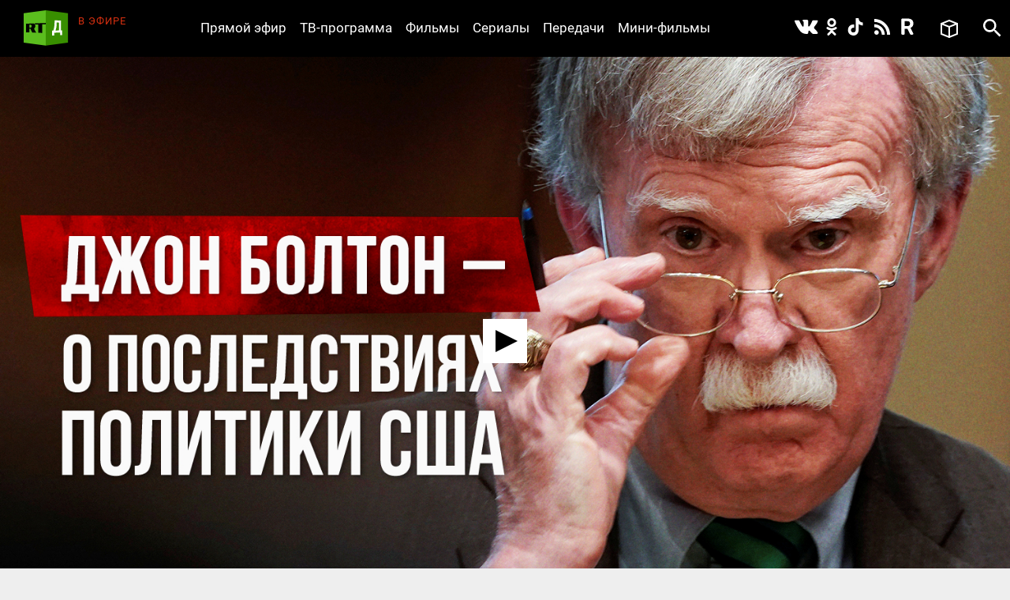

--- FILE ---
content_type: text/html; charset=utf-8
request_url: https://doc.rt.com/filmy/dzhon-bolton--ob-uhode/
body_size: 11248
content:
<!DOCTYPE html>
<html>
<head lang="ru">
    <base href="/s/new/build/" />
    <meta charset="utf-8"/>
    <meta name="title" content="Джон Болтон — об уходе США из Афганистана, иранской ядерной сделке и переговорах по СНВ">
    <meta name="description" content="Чего ожидать на афганском направлении, вернётся ли Иран к ядерной сделке и кто должен участвовать в переговорах по СНВ? Бывший советник Дональда Трампа по нацбезопасности Джон Болтон высказался по ряду проблем международной политики.">
    <meta property="og:site_name" content="РТД"/>
    <meta property="og:title" content="Джон Болтон — об уходе США из Афганистана, иранской ядерной сделке и переговорах по СНВ"/>
    <meta property="og:type" content="article"/>
    <meta property="og:url" content="https://doc.rt.com/filmy/dzhon-bolton--ob-uhode/"/>
    <meta property="og:description" content="Чего ожидать на афганском направлении, вернётся ли Иран к ядерной сделке и кто должен участвовать в переговорах по СНВ? Бывший советник Дональда Трампа по нацбезопасности Джон Болтон высказался по ряду проблем международной политики."/>
    <meta property="og:image" content="https://cdni.rt.com/doc-files/filmy/dzhon-bolton--ob-uhode/dzhon-bolton--ob-uhode_1.jpg"/>
    <title>Джон Болтон — об уходе США из Афганистана, иранской ядерной сделке и переговорах по СНВ &mdash; РТД Фильмы</title>
    <link rel="stylesheet" href="/s/new/build/css/main.css?v=53"/>

    <link rel="shortcut icon" href="img/favicon.ico" type="image/x-icon"/>
    <link rel="icon" href="img/favicon.ico" type="image/x-icon"/>
    <link rel="apple-touch-icon" href="img/apple-touch-icon-precomposed.png"/>
    <link rel="apple-touch-icon" sizes="72x72" href="img/apple-touch-icon-72x72-precomposed.png"/>
    <link rel="apple-touch-icon" sizes="114x114" href="img/apple-touch-icon-114x114-precomposed.png"/>
    <link rel="apple-touch-icon" sizes="144x144" href="img/apple-touch-icon-144x144-precomposed.png"/>
    <meta name="viewport" content="width=device-width, initial-scale=1"/>
    <script src="https://doc.russiatoday.com/s/new/build/js/jquery.min.js"></script>

<script>window.yaContextCb = window.yaContextCb || []</script>
<script src="https://yandex.ru/ads/system/context.js" async></script>
<script>
    if(typeof _adv == 'undefined') var _adv = {};
    _adv.section = 'ussr';
    _adv.account = 258144;
    _adv.place = {
       'billboard': {
            ownerId: _adv.account,
            containerId: 'billboard',
            params: {
                pp: window.innerWidth > 846 ? 'g':'brpp',
                ps: 'hmmn',
                p2: 'y',
                puid1: 'world'
            }
        },

        'first_b':{
            ownerId: _adv.account,
            containerId: 'first_b',
            params: {
                pp: 'h',
                ps: window.innerWidth < 846 ? 'hmmn' : null,
                p2: 'iljr',
                puid1: 'world'
            }
        },

        'b_comment':{
            ownerId: _adv.account,
            containerId: 'b_comment',
            params: {
                     pp:'h',
                     ps:window.innerWidth > 846 ? 'hmmn' : null,
                     p2:'imai',
                        puid1: 'world'
            }
        },
        'adhesion': {
            ownerId: _adv.account,
            containerId: 'adhesion',
            params: {
                pp: 'i',
                ps: 'hmmn',
                p2: 'y',
                puid1: 'world'
            }
        }
    };

    _adv.adfox_hb = window.innerWidth > 846 ? {
        biddersMap: {"betweenDigital": "2265177", "myTarget": "2318746", "sape": "2516628", "otm": "2824561", "videonow": "2824729", "Relap": "2828111","adfox_yandex_waste.recycling": "2949349"},
        adUnits: [{
            "code": _adv.place['billboard'].containerId,
            "sizes": [[970,250],[720,240],[790,210],[1190,200]],
            "bids": [{
                "bidder": "myTarget",
                "params": {
                    "placementId": "1239034",
                     "additional": {
                     "fpid": "window.rb_sync.id || ''"
                       }
                    }
                },{
                "bidder": "sape",
                "params": {
                    "placementId": "856462"}
                },{
                "bidder": "otm",
                 "params": {
                    "placementId": "49695"}
                },{
                "bidder": "Relap",
                "params": {
                "placementId": "QlVVvnGwn2edHh4e"}

                }
            ]
        },
        {
            "code": _adv.place['b_comment'].containerId,
            "codeType": "combo",
            "sizes": [[970,250],[720,240],[790,210],[700,400],[600,480],[460,260]],
            "bids": [ {
                "bidder": "myTarget",
                "params": {
                    "placementId": "1267164",
                     "additional": {
                     "fpid": "window.rb_sync.id || ''"
                       }
                    }
                },{
                "bidder": "betweenDigital",
                 "params": {
                    "placementId": "4620281",
                     "additional": {
                     "fpid": "window.rb_sync.id || ''"
                       }
                    }
                },{
                "bidder": "sape",
                 "params": {
                    "placementId": "856507"}
                },{
                "bidder": "otm",
                 "params": {
                    "placementId": "49699"}
                },{
                "bidder": "videonow",
                 "params": {
                    "placementId": "6663872",
                     "additional": { "stableid": localStorage.getItem('videonow-stableid') }
                    }
                },{
                "bidder": "Relap",
                "params": {
                "placementId": "1yjXGdsbLtogVkxM"}

                }


            ]
        },
        {
            "code": _adv.place['adhesion'].containerId,
            "codeType": "combo",
            "sizes": [[720,240],[790,210],[700,400],[600,480],[460,260]],
            "bids": [{
                "bidder": "sape",
                 "params": {
                    "placementId": "856526"}
                },{
                "bidder": "Relap",
                "params": {
                "placementId": "HuEeZqRkMcU_6PT0"}


            }
            ]
        }],
        timeout: 500
     }:{
        biddersMap: {"betweenDigital": "2265177", "myTarget": "2318746", "sape": "2516628", "otm": "2824561", "videonow": "2824729", "Relap": "2828111"},
        adUnits: [

        {
            "code": _adv.place['ad300x600_t'].containerId,
            "codeType": "combo",
            "sizes": [[300,600],[300,250],[240,400],[300,300],[230,290],[320,420],[240,400],[280,420],[210,160]],
            "bids": [ {
                "bidder": "myTarget",
                "params": {
                    "placementId": "1239368",
                     "additional": {
                     "fpid": "window.rb_sync.id || ''"
                       }
                    }
                },{
                "bidder": "betweenDigital",
                 "params": {
                    "placementId": "4620280"}
                },
                {
                "bidder": "sape",
                 "params": {
                    "placementId": "856560"}
                },{
                "bidder": "otm",
                 "params": {
                    "placementId": "49701"}
                },{
                "bidder": "videonow",
                 "params": {
                    "placementId": "6665258",
                     "additional": { "stableid": localStorage.getItem('videonow-stableid') }
                    }
                },{
                "bidder": "Relap",
                "params": {
                "placementId": "N8g3qGqqnWmT1MrK"}

                }

            ]
        },
        {
            "code": _adv.place['first_b'].containerId,
            "codeType": "combo",
            "sizes": [[300,600],[300,250],[240,400],[300,300],[230,290],[320,420],[240,400],[280,420],[210,160]],
            "bids": [ {
                "bidder": "myTarget",
                "params": {
                    "placementId": "1267162",
                     "additional": {
                     "fpid": "window.rb_sync.id || ''"
                       }
                    }
                },
                {
                "bidder": "sape",
                 "params": {
                    "placementId": "856561"}
                },{
                "bidder": "otm",
                 "params": {
                    "placementId": "49702"}
                },{
                "bidder": "videonow",
                 "params": {
                    "placementId": "6666207",
                     "additional": { "stableid": localStorage.getItem('videonow-stableid') }
                    }
                },{
                "bidder": "Relap",
                "params": {
                "placementId": "wN_fllmYnmacUVFR"}

                }

            ]
        }],
        timeout: 500
    };

    window.YaHeaderBiddingSettings =_adv.adfox_hb;
</script>
<script src="https://yandex.ru/ads/system/header-bidding.js" async></script>


</head>
<body>
<div class="wrapper ">
    <div class="inner">
        <header class="header">


            <div class="logo logo_header">
                <a class="logo__link logo_header__link" href="/"></a>
            </div>

            <div class="on-the-air">
                <div class="on-the-air__caption">В ЭФИРЕ</div>
                <div class="on-the-air__title"><a class="on-the-air__link" href="/on-air/"></a></div>
            </div>

            <nav class="social social_header">
                <ul class="social__list social__list_header">
                    <li class="social__item social__item_header">
                        <a class="social__link social__link_vk social__link_header " href="https://vk.com/rtdru"></a>
                    </li>

                    <li class="social__item social__item_header">
                        <a class="social__link social__link_ok social__link_header " href="https://ok.ru/rtdrus"></a>
                    </li>

                    <li class="social__item social__item_header">
                        <a class="social__link social__link_tiktok social__link_header " href="https://www.tiktok.com/@russian_rtd"></a>
                    </li>

                    <li class="social__item social__item_header">
                        <a class="social__link social__link_rss social__link_header " href="/filmy/rss/"></a>
                    </li>

					<li class="social__item social__item_header">
                        <a class="social__link social__link_rutube social__link_header " href="https://rutube.ru/video/person/23239684/?ordering=-created_ts"></a>
                    </li>

                </ul>
            </nav>

            <nav class="nav nav_header nav_js">
                <ul class="nav__list nav__list_header">
                    <li class="nav__item nav__item_header">
                        <a class="nav__link nav__link_header" href="/on-air/">Прямой эфир</a>
                    </li>

                    <li class="nav__item nav__item_header">
                        <a class="nav__link nav__link_header" href="/raspisanie/">ТВ-программа</a>
                    </li>

                    <li class="nav__item nav__item_header">
                        <a class="nav__link nav__link_header" href="/filmy/">Фильмы</a>
                    </li>

                    <li class="nav__item nav__item_header">
                        <a class="nav__link nav__link_header" href="/serialy/">Сериалы</a>
                    </li>

                    <li class="nav__item nav__item_header">
                        <a class="nav__link nav__link_header" href="/programmy/">Передачи</a>
                    </li>

                    <li class="nav__item nav__item_header">
                        <a class="nav__link nav__link_header" href="/mini-filmy/">Мини-фильмы</a>
                    </li>
                </ul>
            </nav>

            <div class="favorites">
                <a href="/v-ochered/">
                    <div class="favorites__btn" ></div>
                    <div class="favorites__counter" style="display:none"></div>
                </a>
            </div>

            <div id="search" class="search search_header">
                <a class="search__btn search__btn_header" href="#"></a>
                <a class="search__close-btn search__close-btn_header"></a>
                <div class="search__context search__context_header">
                    <form method="get" action="/search/">
                        <input class="search__field search__field_header" type="text" name="q" value="" placeholder="Поиск" />
                        <button class="search__submit-btn search__submit-btn_header" type="submit"></button>
                    </form>

                </div>
            </div>
        </header>

        <div id="billboard" style="max-width: 1500px; margin: 0 auto; display: table;"></div>
<script type="text/javascript">
    window.yaContextCb.push(() => {
        Ya.adfoxCode.createAdaptive(_adv.place['billboard'],
        ['desktop', 'phone'],
        {
            phoneWidth: 846,
            isAutoReloads: false
        });
    });
</script>









        <section class="content">
            <div class="card card_movie" data-film-id="18072">
                <div class="card__media card__media_movie">
					
                    <video id="video" controls="controls" width="100%" height="100%" poster="https://cdni.rt.com/doc-files/filmy/dzhon-bolton--ob-uhode/dzhon-bolton--ob-uhode_4.jpg" style="display:none"></video>
                    <div class="card__double-tap-area card__double-tap-area--left"></div>
                    <div class="card__double-tap-area card__double-tap-area--right"></div>
                </div>
                <div class="card__panel_movie">
                    <div class="like like_card_movie">
                        <a class="like__link">1</a>
                    </div>
                    <a class="add-to-site add-to-site_card_movie js-show_modal" href="#modal-embed" >Добавить на сайт</a>
                    <a class="movie-mode movie-mode_card_movie movie-mode_card_movie_js" >Кинорежим</a>
                    <a class="add-to-collection add-to-collection_card_movie" >Добавить в избранное</a>
                    <a class="delete-from-collection delete-from-collection_card_movie" >Удалить из избранного</a>
                
                    <a class="download-video download-video_card_movie" href="https://cdnv.rt.com/download/doc-files/filmy/dzhon-bolton--ob-uhode/dzhon-bolton--ob-uhode_3.mp4">Скачать - 338 MB</a>
                
                </div>

                <div class="card__context card__context_movie">
                    <div class="card__category card__category_movie">
                        <a class="card__link" href="/programmy/eksklyuzivnoe-intervyu/">RT Интервью</a>
                    </div>
                    <div class="card__info_movie">
                        <div class="card__count-comments card__count-comments_movie" style="visibility: hidden">
                            <a href="/filmy/dzhon-bolton--ob-uhode/" data-disqus-identifier="film_18072" class="disqus-comment-count comments-count">0</a>
                        </div>
                        <div class="card__count-views card__count-views_movie">132</div>
                        <div class="card__date card__count-date_movie">19 октября 2021</div>
                    </div>
                    <div class="card__context-in_movie">
                        <div class="card__heading card__heading_movie">Джон Болтон — об уходе США из Афганистана, иранской ядерной сделке и переговорах по СНВ</div>

                        <div class="card__summary card__summary_movie"><p>Чего ожидать на афганском направлении, вернётся ли Иран к ядерной сделке и кто должен участвовать в переговорах по СНВ? Бывший советник Дональда Трампа по нацбезопасности Джон Болтон высказался по ряду проблем международной политики. В беседе с Афшином Раттанзи Болтон назвал ошибкой вывод американских войск из Афганистана и предсказал возможные последствия этого шага. Также он объяснил, почему выступает против переговоров с Тегераном по его ядерным исследованиям, заявил, что без Китая вести речь об ограничении стратегических наступательных вооружений не имеет смысла, и прокомментировал перспективы сближения России с Западом и Востоком.</p></div>
                    </div>

                    <div class=" card__tags_movie">
                        <div class=" card__tags-heading_movie">Теги:</div>
                        <div class=" card__tags-item_movie"><a class="card__tags-link_movie" href="/tags/afganistan/">Афганистан</a></div>
                        <div class=" card__tags-item_movie"><a class="card__tags-link_movie" href="/tags/bezopasnost/">Безопасность</a></div>
                        <div class=" card__tags-item_movie"><a class="card__tags-link_movie" href="/tags/vojna/">Война</a></div>
                        <div class=" card__tags-item_movie"><a class="card__tags-link_movie" href="/tags/donald-tramp/">Дональд Трамп</a></div>
                        <div class=" card__tags-item_movie"><a class="card__tags-link_movie" href="/tags/zapad/">Запад</a></div>
                        <div class=" card__tags-item_movie"><a class="card__tags-link_movie" href="/tags/iran/">Иран</a></div>
                        <div class=" card__tags-item_movie"><a class="card__tags-link_movie" href="/tags/kitaj/">Китай</a></div>
                        <div class=" card__tags-item_movie"><a class="card__tags-link_movie" href="/tags/oruzhie/">Оружие</a></div>
                        <div class=" card__tags-item_movie"><a class="card__tags-link_movie" href="/tags/peregovori/">Переговоры</a></div>
                        <div class=" card__tags-item_movie"><a class="card__tags-link_movie" href="/tags/politika/">Политика</a></div>
                        <div class=" card__tags-item_movie"><a class="card__tags-link_movie" href="/tags/rossiya/">Россия</a></div>
                        <div class=" card__tags-item_movie"><a class="card__tags-link_movie" href="/tags/ssha/">США</a></div>
                        <div class=" card__tags-item_movie"><a class="card__tags-link_movie" href="/tags/yadernoe-oruzhie/">Ядерное оружие</a></div>
                    </div>

                </div>

                <div id="first_b"></div>
<script>
window.yaContextCb.push(() => {
    Ya.adfoxCode.createAdaptive(_adv.place['first_b'],
    ['phone'],
    {
        phoneWidth: 846,
        isAutoReloads: false
    });
});
</script>
                <div id="b_comment"></div>
<script>
    window.yaContextCb.push(() => {
        Ya.adfoxCode.createScroll(_adv.place['b_comment']);
    });
</script>

<div id="unit_91232"><a href="http://smi2.ru/">Новости smi2.ru</a></div>
<script type="text/javascript" charset="utf-8">
  (function() {
    var sc = document.createElement('script'); sc.type = 'text/javascript'; sc.async = true;
    sc.src = '//smi2.ru/data/js/91232.js'; sc.charset = 'utf-8';
    var s = document.getElementsByTagName('script')[0]; s.parentNode.insertBefore(sc, s);
  }());
</script>
<div id="unit_91904"><a href="http://mirtesen.ru/" >Новости МирТесен</a></div>
<script type="text/javascript" charset="utf-8">
(function() {
var sc = document.createElement('script'); sc.type = 'text/javascript'; sc.async = true;
sc.src = '//news.mirtesen.ru/data/js/91904.js'; sc.charset = 'utf-8';
var s = document.getElementsByTagName('script')[0]; s.parentNode.insertBefore(sc, s);
}());
</script><div class="flex-news-block dzen--widget"><div class="widget-container" style="margin: 0px auto; position: relative; width:100%"></div><script>
            (function(w, d, n) {
                w[n] = w[n] || [];
                w[n].push(() => {
                    w.YandexZen.renderWidget({
                        clid: ['454', '455'],
                        container: '.widget-container', // cелектор элемента или сам элемент, куда надо вставить виджет
                        successCallback: function () { // вызывается при успешной вставке виджета
                            console.log('виджет вставлен успешно');
                        },
                        failCallback: function () { // Если Дзен не ответил, используйте место для чего-то другого.
                            console.log('Дзен не ответил');
                        },
                    });
                });
                t = d.getElementsByTagName("script")[0];
                s = d.createElement("script");
                s.type = "text/javascript";
                s.src = "https://zen.yandex.ru/widget-loader";
                s.async = true;
                t.parentNode.insertBefore(s, t);
            })(window, document, 'yandexZenAsyncCallbacks');
        </script><style type="text/css">
            .flex-news-block .widget-container .zen-widget.widget {
                margin-top: 20px;
                padding:20px;
                box-sizing: border-box;

				border-style: solid;
				border-width: 1px;
				border-color: #e0e0e0;
            }
            .flex-news-block.dzen--widget {
                margin-bottom: 20px;
                margin: 15px;

            }

            .flex-news-block .zen-widget.widget__title {
                margin-left: 0px;
                margin-right: 0px;
            }
            .flex-news-block .zen-widget.widget__cards-scroller {
                padding: 12px 0 50px 0px
            }

            .flex-news-block .zen-widget .widget__title > a,.flex-news-block .zen-widget .widget__title > span {
                display: none;
            }

            .flex-news-block .zen-widget.widget__title {
                margin-bottom: 6px;
            }
        </style></div>


                <!-- <div class="comments">
                    <h3 class="h3 comments__heading">Комментарии</h3>
                    <div id="disqus_thread"></div>
<script>

    (function() { // DON'T EDIT BELOW THIS LINE
    var d = document, s = d.createElement('script');
    s.src = 'https://https-doc-rt-com.disqus.com/embed.js';
    s.setAttribute('data-timestamp', +new Date());
    (d.head || d.body).appendChild(s);
    })();


    var disqus_config = function () {
    this.page.identifier = "film_18072"; // Replace PAGE_IDENTIFIER with your page's unique identifier variable
    };

</script>
                </div> -->
            </div>
        </section>

<div id="modal-embed" class="modal modal-embed js-modal hidden">
    <div class="modal__inner js-modal_hide">
        <div class="modal__horisontal_inner js-modal_hide">

            <div class="modal__vertical_inner js-modal_hide">
                <div class="modal__content">

                    <h3 class="h3">Добавить в блог</h3>

                    <p>Код плеера для HTML:</p>

                    <p><input id="embedcode" class="modal-embed__field" type="text" value="" onclick="this.focus(); this.select();" /></p>

                    <a class="modal__close_btn js-modal_hide" href="#">x</a>
                </div>
            </div>

        </div>
    </div>
    <div class="modal__bg js-modal_hide"></div>
</div>

<div id="js-modal" class="modal hidden">
    <div class="modal__inner js-modal_hide">
        <div class="modal__horisontal_inner js-modal_hide">

            <div class="modal__vertical_inner js-modal_hide">
                <div class="modal__content">
                    <div class="modal__body js-modal__body"></div>

                    <a class="modal__close_btn js-modal_hide" href="#">x</a>
                </div>
            </div>

        </div>
    </div>
    <div class="modal__bg js-modal_hide"></div>
</div>

<script type="text/javascript" src="https://doc.russiatoday.com/s/jwplayer-7.4.4/jwplayer.js"></script>
<script type="text/javascript" src="https://doc.russiatoday.com/s/js/jquery.cookie.js"></script>

<script type="text/javascript">
    var logging = 0;
    jwplayer.key='kESrsgULvYO7r2MfUelqj3vs+2i8JdQBqjGNmA==';
    var series_button = false;
    var file_pos = 0;
    var DOUBLE_TAP_SEEK_SIZE = 15;
    var playlist = [
            {
                title: "Джон Болтон — об уходе США из Афганистана, иранской ядерной сделке и переговорах по СНВ",
                sources: [
					{file: 'https://cdnv.rt.com/doc-files/filmy/dzhon-bolton--ob-uhode/dzhon-bolton--ob-uhode_3.mp4'}
                ],
                image: 'https://cdni.rt.com/doc-files/filmy/dzhon-bolton--ob-uhode/dzhon-bolton--ob-uhode_4.jpg',
                filesize :'338 MB'
            }
    ];
    
    window.currentPlaylistItem = (parseInt(window.location.hash.replace(/^#part-(\d+)$/i, '$1'), 10) || 1) - 1;
    if(currentPlaylistItem >= playlist.length){
        currentPlaylistItem = 0;
    }
    var currentItemUrl = playlist[currentPlaylistItem].sources[0].file;

    var is_youtube = !(currentItemUrl.indexOf('/doc-files/') > -1);
    var is_ios = !!navigator.platform && /iPad|iPhone|iPod/.test(navigator.platform);

    function setCurrentPart(playlistItem){
        var film_title = $('.card__heading_movie').text();
        if(playlistItem) {
            film_title = film_title + ', часть ' + (playlistItem + 1);
            app.cardNaviScrollTo( $("#video-" + (playlistItem + 1) ).parent().index());
            if(logging) console.log('setCurrentPart ' + playlistItem);
        }
        document.title = film_title + ' — РТД Фильмы';
    }

    function embedcode(index){
        $('#embedcode').val('<div style="position:relative;height:0;padding-bottom:56.25%;"><iframe style="position: absolute; top:0; left: 0; width: 100%; height: 100%;" src="https://doc.rt.com/filmy/dzhon-bolton--ob-uhode/embed/' + window.location.hash + '" frameborder="0" allowfullscreen></iframe></div>');
    }

    function seekForward() {
        if (jwplayer().getState() === 'playing' || jwplayer().getState() === 'paused') {
            if (jwplayer().getDuration() - jwplayer().getPosition() <= DOUBLE_TAP_SEEK_SIZE) {
                jwplayer().seek(getDuration() - 1);
                return;
            }

            jwplayer().seek(jwplayer().getPosition() + DOUBLE_TAP_SEEK_SIZE);
        }
    }

    function seekBackward() {
        if (jwplayer().getState() === 'playing' || jwplayer().getState() === 'paused') {
            if (jwplayer().getPosition() <= DOUBLE_TAP_SEEK_SIZE) {
                jwplayer().seek(0);
                return;
            }

            jwplayer().seek(jwplayer().getPosition() - DOUBLE_TAP_SEEK_SIZE);
        }
    }

    function initMainPlayer(autostart){

        var add_view = 0;
        var lock = 0;
        $('.preroll_movie,.skip_movie').hide();
        jwplayer('video').setup({
            skin: { name: "five", background: "#ffffff", inactive: "#000000", active: "#ababab" },
            width: "100%",
            aspectratio: "16:9",
            displaytitle: false,
            playlist: playlist,
            repeat: 'false',
            startparam: "start",        
            primary: 'html5',                              
            autostart: autostart,
            events: {
                onPlaylistItem: function(item){
                    if(logging) console.log('onPlaylistItem' + item.index);
                    // if(lock++)
                    //     return;
                    if(!currentPlaylistItem){
                        setCurrentPart(item.index);
                        // app.cardNaviScrollTo(item.index);
                    }

                    lock = 0;
                },
                onPlay: function(state){
                    if(logging) console.log('onPlay');
                    if(lock++)
                        return;
                    if(currentPlaylistItem && !series_button){
                        jwplayer().playlistItem(currentPlaylistItem);
                        currentPlaylistItem = 0;
                    }

                    if(!add_view++) 
                        view_count(18072);
                    if(file_pos){
                        jwplayer().seek(file_pos);
                        file_pos = 0;
                    }
                    // myStreamingTag.playVideoContentPart(metadata); // block foreign script
                    lock = 0;
                    // if(ga) ga('send', 'event', 'JWPLAYER-GA', 'CLICK PLAY', location.href); // block foreign script
                },
                onReady: function(){
                    if(logging) console.log('onReady');
                    if(currentPlaylistItem){
                        setCurrentPart(currentPlaylistItem);
                        // app.cardNaviScrollTo(currentPlaylistItem);
                        // jwplayer().playlistItem(currentPlaylistItem);
                    }

                    $('<div class="jw-button-color jw-icon-inline jw-text">+15</div>').insertAfter('.jw-icon-playback').click(seekForward);
                    $('<div class="jw-button-color jw-icon-inline jw-text">-15</div>').insertBefore('.jw-icon-playback').click(seekBackward);
                    $('.jw-text-elapsed').css('margin-left', '20px');
                },
                onPause: function(){
                    // myStreamingTag.stop(); // block foreign script
                    // if(ga) ga('send', 'event', 'JWPLAYER-GA', 'CLICK PAUSE', location.href); // block foreign script
                },
                onComplete: function(){
                    // myStreamingTag.stop(); // block foreign script
                    // if(ga) ga('send', 'event', 'JWPLAYER-GA', 'COMPLETE', location.href); // block foreign script
                }
            }
        });
        if(playlist[currentPlaylistItem].sources[0].type == 'youtube' && jwplayer().utils.isMobile())
            jwplayer().setControls(false);
    }

    function youtubeParser(url){
        var regExp = /^.*((youtu.be\/)|(v\/)|(\/u\/\w\/)|(embed\/)|(watch\?))\??v?=?([^#\&\?]*).*/;
        var match = url.match(regExp);
        return (match&&match[7].length==11)? match[7] : false;
    }
    
    function initYoutubeIframe() {
        var currentItemUrlId = youtubeParser(currentItemUrl);

        var active = 'card__navi-link_active_movie';
        $('.' + active).removeClass(active);
        $('#video-' + (currentPlaylistItem + 1)).addClass(active);

        $('#video').replaceWith('<iframe width="560" height="315" src="https://www.youtube.com/embed/'+currentItemUrlId+'" frameborder="0" allow="accelerometer; autoplay; encrypted-media; gyroscope; picture-in-picture" allowfullscreen style="position: absolute; top: 0; left: 0; width: 100%; height: 100%; "></iframe>')
    }

    function initPreRollPlayer(pre_roll_file){                          
        // $('.videoholder').css('z-index',10);
        // var film_image = $('.b-slider_video_through li img[src!=""]:first').attr('src');
        // $('.b-content_block').addClass('pre-roll');
        // var $playlist = $('#playlist')
        
        jwplayer('video').setup({                               
            // skin: '/s/jwplayer6/skins/rtskin.xml?2',
            file: pre_roll_file,                                
            image: playlist[0].image,
            primary: 'html5',
            events: {
                onComplete: function(){
                    // myStreamingTag.stop(); // block foreign script
                    initMainPlayer(true);
                    // if(ga) ga('send', 'event', 'JWPLAYER-GA', 'COMPLETE', location.href); // block foreign script
                },
                onPlay: function(){
                    $('.preroll_movie,.skip_movie').show();
                    // $('.b-content_block.pre-roll').addClass('playing');
                    // myStreamingTag.playVideoContentPart(metadata); // block foreign script
                    // myStreamingTag.playVideoAdvertisement();
                    // if(ga) ga('send', 'event', 'JWPLAYER-GA', 'CLICK PLAY', location.href); // block foreign script
                },
                onPause: function(){
                    // myStreamingTag.stop(); // block foreign script
                    // if(ga) ga('send', 'event', 'JWPLAYER-GA', 'CLICK PAUSE', location.href); // block foreign script
                },
                onError: function(){
                    initMainPlayer(true);
                }
            }
        });
        $('.skip_movie').click(function(event){
            // myStreamingTag.stop(); // block foreign script
            initMainPlayer(true);
            event.preventDefault();
        });

    }
    function view_count(id) {
        $.ajax({
            url: '/action/view_count/',
            type: 'POST',
            dataType: 'json',
            data: {
                'id': id
            },
            success: function(data) {
                if(data && data.json_view_count){
                    $('.card__count-views_movie').text(data.json_view_count).show();               
                }
            }
        });

    }

    $(function(){
        $('.like__link').click(function(){vote(18072, 1)});

        $(".more__btn").click(function(){
            $(".more").hide();
            $(".card-list__item").show();
        });

        embedcode(0);

        if(!$('#video').size()) return;

        var pre_roll = '';
        if(pre_roll)
            initPreRollPlayer(pre_roll)
        else {
            if (is_youtube && is_ios) {
                initYoutubeIframe();
            }
            else {
                initMainPlayer();
            }
        }

        $('.card__navi-link_movie').click(function(event){
            event.preventDefault();
            series_button = true;
            var index = parseInt($(this).attr('rel'));
            if (is_ios) {
                window.location.hash = 'part-' + (index + 1);
                window.location.reload();
            }
            setCurrentPart(index);
            jwplayer().playlistItem(index);
            setTimeout(function () { jwplayer().stop(); }, 1000);
            jwplayer().stop();
        });

    });

    function onYouTubeIframeAPIReady(event) {
        if(is_ios || !jwplayer().utils.isMobile())
            return;
        var check_yt = function(count) {
            if(logging) console.log('check_yt ' + count);
            if(document.readyState === 'complete')
                jwplayer().setControls(true);
            else if(count--)
                setTimeout(function(){check_yt(count)}, 500);
            else 
                jwplayer().setControls(true);
        };
        check_yt(10);
    }

    $('.card__double-tap-area--left').dblclick(function(event) {
        seekBackward();
    });

    $('.card__double-tap-area--right').dblclick(function(event) {
        seekForward();
    });
</script>




    </div>

    <style>
    #adhesion>div {
        margin: 4% auto;
    }
    #adhesion {
        max-width: 1500px;
        margin: auto;
    }
</style>
<div id="adhesion">
    <script type="text/javascript">
        window.yaContextCb.push(() => {
            Ya.adfoxCode.createScroll(_adv.place['adhesion']);
        })
    </script>
</div>

    <footer class="footer">
        <nav class="nav nav_footer">
            <ul class="nav__list nav__list_footer">
                <li class="nav__item nav__item_footer"><a class="nav__link nav__link_footer" href="/nagrady/">Награды</a></li>
                <li class="nav__item nav__item_footer"><a class="nav__link nav__link_footer" href="/o-nas/">О нас</a></li>
                <li class="nav__item nav__item_footer"><a class="nav__link nav__link_footer" href="/o-nas/konfidentsialnost/">Правила использования</a></li>
                <li class="nav__item nav__item_footer"><a class="nav__link nav__link_footer" href="/o-nas/kontakty/">Контакты</a></li>
				<li class="nav__item nav__item_footer"><a class="nav__link nav__link_footer" href="/o-nas/sputnik/">Спутник для приёма RТД</a></li>
                <li class="nav__item nav__item_footer"><a class="nav__link nav__link_footer" href="https://rtd.rt.com/">Английская версия</a></li>
            </ul>
        </nav>

        <nav class="social social_footer">
            <ul class="social__list social__list_footer">
                <li class="social__item social__item_footer">
                    <a class="social__link social__link_vk social__link_footer" href="https://vk.com/rtdru"></a>
                </li>

                <li class="social__item social__item_footer">
                    <a class="social__link social__link_ok social__link_footer" href="https://ok.ru/rtdrus"></a>
                </li>

                <li class="social__item social__item_footer">
                    <a class="social__link social__link_tiktok social__link_footer" href="https://www.tiktok.com/@russian_rtd"></a>
                </li>

                <li class="social__item social__item_footer">
                    <a class="social__link social__link_rss social__link_footer" href="/filmy/rss/"></a>
                </li>

				<li class="social__item social__item_header">
                    <a class="social__link social__link_rutube social__link_header " href="https://rutube.ru/video/person/23239684/?ordering=-created_ts"></a>
               </li>
            </ul>
        </nav>

        <div class="logo logo_footer"><a class="logo__link logo__link_footer" href="/"></a></div>
        <div class="copyright">
            © Автономная некоммерческая организация «ТВ-Новости», 2005-2026 гг.
            Все права защищены.<br/>
            Средство массовой информации, сетевое издание, зарегистрировано Роскомнадзором 21 декабря 2016 г., свидетельство Эл № ФС 77-68119
        </div>
        <noindex>
          <div class="footer__organizations">
            <p class="footer__organizations-title">Организации, признанные экстремистскими и запрещённые на территории РФ</p>
            <div class="footer__organizations-image">
              <span class="footer__organizations-image__wrapper"></span>
            </div>
          </div>
        </noindex>
    </footer>

</div>

<script defer="defer" src="https://doc.russiatoday.com/s/new/build/js/main.js?v=11"></script>
<script defer="defer" src="https://doc.russiatoday.com/s/new/_new_js/site.js?v=5"></script>


<script src="https://doc.russiatoday.com/s/new/_new_js/pushes/firebase.js"></script>
<script src="https://doc.russiatoday.com/s/new/_new_js/pushes/notification.js?5">







<!--LiveInternet counter-->
<div style="position: fixed; left: -9999px;"><script type="text/javascript">
document.write("<a href='//www.liveinternet.ru/click;russian_rt' "+
    "target=_blank><img src='//counter.yadro.ru/hit;russian_rt?t44.5;r"+
    escape(document.referrer)+((typeof(screen)=="undefined")?"":
        ";s"+screen.width+"*"+screen.height+"*"+(screen.colorDepth?
            screen.colorDepth:screen.pixelDepth))+";u"+escape(document.URL)+
    ";"+Math.random()+
    "' alt='' title='LiveInternet' "+
    "border='0' width='31' height='31'><\/a>")
</script></div>
<!--/LiveInternet-->

<!-- tns-counter.ru -->
<script type="text/javascript">
(new Image()).src = '//www.tns-counter.ru/V13a***R>' + document.referrer.replace(/\*/g,'%2a') + '*russianrt_com/ru/UTF-8/tmsec=rt_doc/' + Math.round(Math.random()*1E9);
</script>
<noscript>
    <img src="http://www.tns-counter.ru/V13a****russianrt_com/ru/UTF-8/tmsec=rt_doc/" width="1" height="1" alt="" />
</noscript>
<!--/ tns-counter.ru -->

<!-- Yandex.Metrika counter -->
<script type="text/javascript">
(function (d, w, c) {
    (w[c] = w[c] || []).push(function() {
        try {
            w.yaCounter38723265 = new Ya.Metrika({
                id:38723265,
                clickmap:true,
                trackLinks:true,
                accurateTrackBounce:true,
                webvisor:true
            });
        } catch(e) { }
    });

    var n = d.getElementsByTagName("script")[0],
            s = d.createElement("script"),
            f = function () { n.parentNode.insertBefore(s, n); };
    s.type = "text/javascript";
    s.async = true;
    s.src = "https://mc.yandex.ru/metrika/watch.js";

    if (w.opera == "[object Opera]") {
        d.addEventListener("DOMContentLoaded", f, false);
    } else { f(); }
})(document, window, "yandex_metrika_callbacks");
</script>
<noscript><div><img src="https://mc.yandex.ru/watch/38723265" style="position:absolute; left:-9999px;" alt="" /></div></noscript>
<!-- /Yandex.Metrika counter -->



</body>
</html>


--- FILE ---
content_type: text/css
request_url: https://doc.rt.com/s/new/build/css/main.css?v=53
body_size: 103098
content:
/*! normalize.css v8.0.1 | MIT License | github.com/necolas/normalize.css */html{line-height:1.15;-webkit-text-size-adjust:100%}body{margin:0}main{display:block}h1{font-size:2em;margin:.67em 0}hr{box-sizing:content-box;height:0;overflow:visible}pre{font-family:monospace,monospace;font-size:1em}a{background-color:transparent}abbr[title]{border-bottom:none;text-decoration:underline;text-decoration:underline dotted}b,strong{font-weight:bolder}code,kbd,samp{font-family:monospace,monospace;font-size:1em}small{font-size:80%}sub,sup{font-size:75%;line-height:0;position:relative;vertical-align:baseline}sub{bottom:-.25em}sup{top:-.5em}img{border-style:none}button,input,optgroup,select,textarea{font-family:inherit;font-size:100%;line-height:1.15;margin:0}button,input{overflow:visible}button,select{text-transform:none}[type=button],[type=reset],[type=submit],button{-webkit-appearance:button}[type=button]::-moz-focus-inner,[type=reset]::-moz-focus-inner,[type=submit]::-moz-focus-inner,button::-moz-focus-inner{border-style:none;padding:0}[type=button]:-moz-focusring,[type=reset]:-moz-focusring,[type=submit]:-moz-focusring,button:-moz-focusring{outline:1px dotted ButtonText}fieldset{padding:.35em .75em .625em}legend{box-sizing:border-box;color:inherit;display:table;max-width:100%;padding:0;white-space:normal}progress{vertical-align:baseline}textarea{overflow:auto}[type=checkbox],[type=radio]{box-sizing:border-box;padding:0}[type=number]::-webkit-inner-spin-button,[type=number]::-webkit-outer-spin-button{height:auto}[type=search]{-webkit-appearance:textfield;outline-offset:-2px}[type=search]::-webkit-search-decoration{-webkit-appearance:none}::-webkit-file-upload-button{-webkit-appearance:button;font:inherit}details{display:block}summary{display:list-item}template{display:none}[hidden]{display:none}html{background:#eee;overflow-y:auto;height:100%;font-size:62.5%;-webkit-text-size-adjust:100%;-ms-text-size-adjust:100%;-moz-osx-font-smoothing:grayscale;-webkit-font-smoothing:antialiased}body{background:#eee;height:100%;color:#000;line-height:1.5;text-align:left;word-wrap:break-word}button,html,input,select,textarea{font-family:Roboto,sans-serif}:focus,div:target,embed,object{outline:0 none}a{color:#033093;text-decoration:none}a,button,label,select{cursor:pointer}p{margin:0 0 2em}.wrapper{min-height:100%;overflow:hidden;position:relative;z-index:1;display:-ms-flexbox;display:-webkit-box;display:flex;-webkit-box-direction:normal;-webkit-box-orient:vertical;-ms-flex-direction:column;flex-direction:column;-ms-flex-wrap:nowrap;flex-wrap:nowrap;-webkit-box-pack:flex-start;-ms-flex-pack:flex-start;justify-content:flex-start;-ms-flex-line-pack:start;align-content:flex-start;-webkit-box-align:flex-start;-ms-flex-align:flex-start;align-items:flex-start}.wrapper:before{content:'';background:#fff;max-width:1500px;width:100%;margin:auto;position:absolute;top:0;left:0;right:0;bottom:0;z-index:-10}.page_movie-mode .wrapper:after{content:'';background:rgba(0,0,0,.9);position:absolute;top:0;left:0;right:0;bottom:0;z-index:100}.hidden{clip:rect(0,0,0,0);position:absolute!important}.h1{margin:0 0 39px;padding:0;color:#000;font-size:50px;font-size:5rem;font-weight:500;letter-spacing:-.09px;line-height:1}@media screen and (max-width:1023px){.h1{font-size:40px;font-size:4rem;letter-spacing:-.07px}}@media screen and (max-width:767px){.h1{font-size:25px;font-size:2.5rem;letter-spacing:-.05px}}.h1 .h1__delimiter{color:#dadada}.h2{margin:0 0 .5em;padding:0;color:#000;font-size:30px;font-size:3rem;font-weight:400;line-height:1}.h3{margin:0 0 1em;padding:0;font-size:25px;font-size:2.5rem;line-height:1.04;font-weight:400}.h4{margin:0 0 .7em;padding:0;font-size:18px;font-size:1.8rem;font-weight:700}.h5{margin-bottom:132px;color:#fff;font-size:8.5rem;line-height:1;font-weight:400}.inner{width:100%;max-width:1500px;margin:0 auto;padding:72px 0 0;-webkit-transition:all .3s ease;-o-transition:all .3s ease;transition:all .3s ease;-webkit-box-ordinal-group:0;-ms-flex-order:0;order:0;-webkit-box-flex:1;-ms-flex:1 1 auto;flex:1 1 auto;-webkit-align-self:auto;-ms-align-self:auto;-ms-flex-item-align:auto;align-self:auto}@media screen and (max-width:767px){.inner{padding-top:50px}}.link{color:inherit;text-decoration:none;-webkit-transition:all .3s ease;-o-transition:all .3s ease;transition:all .3s ease}.link:hover{color:#fe0000}.logo__link{display:block;width:inherit;height:inherit}.logo_header{background:url(../img/logo.svg) no-repeat;width:57px;height:45px;position:absolute;top:14px;left:0;z-index:2;-webkit-transition:all .3s ease;-o-transition:all .3s ease;transition:all .3s ease}@media screen and (max-width:1500px){.logo_header{left:30px}}@media screen and (max-width:767px){.logo_header{background-size:auto 36px;width:47px;height:36px;left:12px;top:7px}}.logo_footer{background:url(../img/rt.svg) no-repeat;width:30px;height:30px;position:absolute;top:153px;left:32px;-webkit-transition:all .3s ease;-o-transition:all .3s ease;transition:all .3s ease}@media screen and (max-width:1023px){.logo_footer{margin:auto;top:351px;left:0;right:0}}.nav__list{margin:0;padding:0;list-style:none}.nav__item{display:inline-block;margin:0;padding:0;color:#fff;font-size:17px;font-size:1.7rem;vertical-align:top}@media screen and (max-width:1150px){.nav__item{display:block}}.nav__link{color:inherit;text-decoration:none;-webkit-transition:all .3s ease;-o-transition:all .3s ease;transition:all .3s ease}.nav__link:hover{color:#fe0000}.nav_header{position:absolute;top:0;right:380px;z-index:1}@media screen and (max-width:1150px){.nav_header{clip:rect(0,1000em,1000em,0);height:72px;right:0;left:0;top:0}.nav_header:after{content:'';background:#000;position:absolute;top:0;left:0;right:0;bottom:0;z-index:1}.nav_header:before{content:'';background:#fff;-webkit-box-shadow:0 9px 0 #fff,0 18px 0 #fff;box-shadow:0 9px 0 #fff,0 18px 0 #fff;width:29px;height:2px;position:absolute;top:26px;right:29px;z-index:2}}@media screen and (max-width:767px){.nav_header{height:50px}.nav_header:before{top:16px;right:20px}}@media screen and (max-width:1150px){.nav_header.nav_opened .nav__list_header{visibility:visible;opacity:1;-webkit-transform:translate(0,0);-ms-transform:translate(0,0);transform:translate(0,0)}}.nav__list_header{display:block;-webkit-transition:all .3s ease;-o-transition:all .3s ease;transition:all .3s ease}@media screen and (max-width:1150px){.nav__list_header{background:#000;padding-bottom:5px;position:absolute;top:100%;right:0;left:0;visibility:hidden;opacity:0;-webkit-transform:translate(0,-100%);-ms-transform:translate(0,-100%);transform:translate(0,-100%)}}.nav__item_header{margin-left:15px;line-height:73px}@media screen and (max-width:1150px){.nav__item_header{margin:0;text-align:center}}@media screen and (max-width:767px){.nav__item_header{line-height:50px}}.nav__link_header{display:block;position:relative;-webkit-transition:all .3s ease;-o-transition:all .3s ease;transition:all .3s ease}.nav__link_header:before{content:'';background:#63bd2b;height:4px;position:absolute;bottom:0;left:0;right:0;opacity:0;-webkit-transition:all .3s ease;-o-transition:all .3s ease;transition:all .3s ease}.nav__link_header:hover{color:#63bd2b}.nav__link_header:hover:before{opacity:1}@media screen and (max-width:1150px){.nav__link_header{display:block;padding:5px 29px}}.nav_footer{position:absolute;top:33px;left:31px}@media screen and (max-width:1023px){.nav_footer{top:53px;right:31px}}.nav__item_footer{margin-right:20px}@media screen and (max-width:1023px){.nav__item_footer{display:block;margin:0;text-align:center}}@media screen and (max-width:1023px){.nav__link_footer{display:block;padding:5px 10px}}.nav_side{background:#fff;clip:rect(0,1000em,1000em,0);position:absolute;left:0;right:0;padding-left:21px;z-index:9}.main-page .nav_side:hover{-webkit-box-shadow:1px 1px 5px rgba(0,0,0,.5);box-shadow:1px 1px 5px rgba(0,0,0,.5)}@media screen and (max-width:768px){.main-page .nav_side:hover{-webkit-box-shadow:none;box-shadow:none}}@media screen and (max-width:768px){.nav_side{clip:rect(0,1000em,1000em,-1000em);position:absolute;top:0;bottom:0;right:0;left:0}.nav_side:after{content:'';background:#000;-webkit-box-shadow:0 5px 0 #000,0 10px 0 #000;box-shadow:0 5px 0 #000,0 10px 0 #000;width:18px;height:2px;margin:auto;position:absolute;top:0;bottom:10px;right:19px;z-index:5}.nav_side:before{background:#fff;content:attr(data-active-text);padding:23px 53px;display:block;position:relative;z-index:4;font-size:15px;font-size:1.5rem;color:#000;letter-spacing:0;line-height:1.13333333;text-align:right;white-space:nowrap}}@media screen and (max-width:767px){.nav_side:before{padding:19px 53px}}@media screen and (max-width:479px){.nav_side{height:55px;padding-left:0;top:auto;left:50%;right:auto;z-index:9;-webkit-transform:translate(-50%,0);-ms-transform:translate(-50%,0);transform:translate(-50%,0)}}@media screen and (max-width:768px){.nav_side.nav_opened .nav__list_side{visibility:visible;opacity:1;-webkit-transform:translate(0,0);-ms-transform:translate(0,0);transform:translate(0,0)}}@media screen and (max-width:479px){.nav_side.nav_opened .nav__list_side{-webkit-transform:translate(-50%,0);-ms-transform:translate(-50%,0);transform:translate(-50%,0)}}.nav__list_side{margin:0;padding:0;list-style:none}@media screen and (max-width:768px){.nav__list_side~.h3,.nav__list_side~.nav__list_side,.nav__list_side~br{display:none}}@media screen and (max-width:768px){.nav__list_side{background:#fff;border-top:1px solid rgba(0,0,0,.1);padding:10px 0;position:absolute;top:100%;right:0;left:0;z-index:3;visibility:hidden;opacity:0;-webkit-transform:translate(0,-100%);-ms-transform:translate(0,-100%);transform:translate(0,-100%);-webkit-transition:all .3s ease;-o-transition:all .3s ease;transition:all .3s ease}}@media screen and (max-width:479px){.nav__list_side{width:100vw;left:50%;right:auto;-webkit-transform:translate(-50%,-100%);-ms-transform:translate(-50%,-100%);transform:translate(-50%,-100%)}}.nav__item_side{display:block;margin:0 0 11px;padding:0;color:#000;font-size:15px;font-size:1.5rem;line-height:1}@media screen and (max-width:768px){.nav__item_side{float:none;display:block;margin:0;font-size:15px;font-size:1.5rem;text-align:right;line-height:1.3}}@media screen and (max-width:479px){.nav__item_side{text-align:center}}.nav_side .nav__item_active{color:#5bbd1e}.nav__item_archive{color:#999}.nav__item_big{font-size:28px;font-size:2.8rem;letter-spacing:1px}@media screen and (max-width:768px){.nav__item_big{font-size:15px;font-size:1.5rem}}.nav__link_side{color:inherit;text-decoration:none}@media screen and (max-width:768px){.nav__link_side{display:block;padding:5px 19px}}.header{max-width:1500px;height:73px;margin:auto;position:fixed;top:-1px;left:0;right:0;z-index:10}.header:before{content:'';background:#000;position:absolute;top:0;bottom:0;left:-1000em;right:-1000em;z-index:-1}@media screen and (max-width:767px){.header{height:51px}}.content__head{border-bottom:1px solid rgba(0,0,0,.1);position:relative;padding:28px 30px 39px}.content__head .h1{margin:0}.content__head .card__movie-mode_movie{margin:0;position:absolute;top:50%;right:50px;-webkit-transform:translate(0,-50%);-ms-transform:translate(0,-50%);transform:translate(0,-50%)}@media screen and (max-width:767px){.content__head .card__movie-mode_movie{right:21px}}.content__head .card__social_movie{position:absolute;top:50%;left:428px;-webkit-transform:translate(0,-50%);-ms-transform:translate(0,-50%);transform:translate(0,-50%)}@media screen and (max-width:1023px){.content__head .card__social_movie{left:328px}}@media screen and (max-width:767px){.content__head .card__social_movie{display:none}}@media screen and (max-width:1023px){.content__head{padding:19px 17px 27px}}@media screen and (max-width:767px){.content__head{padding:16px 17px 19px}}.social__list{margin:0;padding:0;list-style:none}.social__item{display:inline-block;width:30px;height:30px;margin:0;padding:0;vertical-align:top}@media screen and (max-width:479px){.social__item_header{width:20px}}.social__link{background:no-repeat;display:block;width:inherit;height:inherit;position:relative;-webkit-transition:all .3s ease;-o-transition:all .3s ease;transition:all .3s ease}.social__link:before{content:'';background:no-repeat 50% 50%;margin:auto;position:absolute;top:0;left:0;right:0;bottom:0}.social__link:hover{opacity:.7}.social__link_header:before{width:24px;height:24px}.social__link_fb:before{background-image:url(../img/fb.svg)}.social__link_tw:before{background-image:url(../img/t.svg)}.social__link_vk:before{background-size:30px auto;width:30px;height:30px;background-image:url(../img/vk.svg)}@media screen and (max-width:479px){.social__link_vk:before{background-size:25px auto;width:25px;height:30px}}.social__link_yo:before{background-size:24px auto;background-image:url(../img/y.svg)}.social__link_ok:before{background-size:22px auto;background-image:url(../img/ok.svg)}@media screen and (max-width:479px){.social__link_ok:before{background-size:17px auto}}.social__link_tiktok:before{background-size:22px auto;left:-5px;background-image:url(../img/tiktok.svg)}@media screen and (max-width:479px){.social__link_tiktok:before{background-size:17px auto}}.social__link_rss:before{background-image:url(../img/rss.svg);background-size:20px auto;width:20px;height:20px}@media screen and (max-width:479px){.social__link_rss:before{background-size:16px auto}}.social__link_rutube:before{background-size:40px auto;background-image:url(../img/rutube.svg)}@media screen and (max-width:479px){.social__link_rutube:before{background-size:32px auto}}.social__link_telegram:before{background-size:40px auto;background-image:url(../img/telegram.svg);-webkit-filter:invert(1);filter:invert(1)}@media screen and (max-width:479px){.social__link_telegram:before{background-size:32px auto}}.social_header{position:absolute;top:20px;right:115px;z-index:2;-webkit-transition:all .3s ease;-o-transition:all .3s ease;transition:all .3s ease}@media screen and (max-width:1150px){.social_header{right:190px}}@media screen and (max-width:767px){.social_header{top:10px}}@media screen and (max-width:479px){.social_header{right:145px}}.social_footer{position:absolute;top:31px;right:35px}@media screen and (max-width:1023px){.social_footer{top:268px;left:0;right:0;text-align:center}}@media screen and (max-width:1023px){.social__item_footer{margin:0 9px}}.social__link_footer:before{width:22px;height:22px}@media screen and (max-width:1023px){.social__link_footer:before{width:32px;height:32px}}.social__list_content{text-align:center}.social__item_content{width:40px;height:40px;margin:0 8px}.card__social-item_movie{width:30px;height:30px}.card__social-link_movie,.social__link_content{background-image:url(../img/color_social_ico.png)}.social__link_tw_content{background-position:0 -40px}.social__link_gg_content{background-position:0 -80px}.social__link_yo_content{background-position:0 -120px}.card__social-link_movie{background-size:30px auto}.card__social-link_tw_movie{background-position:0 -30px}.card__social-link_gg_movie{background-position:0 -60px}.card__social-link_yo_movie{background-position:0 -90px}.card__social_movie{float:left;padding:23px 0}@media screen and (max-width:580px){.card__social_movie{width:100%;text-align:center}}.card__social-item_movie{margin-right:4px}.test4_style{margin-right:10px}.promo{background:#000;width:100%;height:600px;overflow:hidden;position:relative;-webkit-transition:all .3s ease;-o-transition:all .3s ease;transition:all .3s ease}@media screen and (max-width:767px){.promo{height:260px}}@media screen and (max-width:479px){.promo{height:200px}}.promo__link{color:inherit;text-decoration:none;-webkit-transition:all .3s ease;-o-transition:all .3s ease;transition:all .3s ease}.promo__link:hover{opacity:.7}.promo__list{margin:0;padding:0;list-style:none}.promo__item{margin:0;padding:0;position:absolute;top:0;left:0;right:0;bottom:0;opacity:0;visibility:hidden}.promo__item:hover .promo__title{opacity:.7}.promo__item_active,.promo__item_new-next,.promo__item_new-prev{opacity:1;visibility:visible;z-index:1}.promo__item_new-next,.promo__item_new-prev{z-index:2}.promo__img{height:100%;vertical-align:top;opacity:.5}.promo__background-link{z-index:2;display:block;position:absolute;width:100%;height:100%}.promo__media{z-index:1;background:#000;position:absolute;top:0;left:-1000em;right:-1000em;bottom:0;text-align:center}.promo__item_old-prev .promo__media{-webkit-animation:oldPrevMedia .5s ease both;animation:oldPrevMedia .5s ease both}.promo__item_new-prev .promo__media{-webkit-animation:newPrevMedia .5s ease both;animation:newPrevMedia .5s ease both}@media screen and (min-width:768px){.promo__item_new-prev .promo__context{-webkit-animation:newPrevContext .5s ease both .3s;animation:newPrevContext .5s ease both .3s}}@media screen and (max-width:767px){.promo__item_new-prev .promo__context{-webkit-animation:newPrevContext2 .5s ease both .3s;animation:newPrevContext2 .5s ease both .3s}}@-webkit-keyframes oldPrevMedia{0%{opacity:1;-webkit-transform:translateY(0)}100%{opacity:0;-webkit-transform:translateY(-100%)}}@keyframes oldPrevMedia{0%{opacity:1;-webkit-transform:translateY(0);transform:translateY(0)}100%{opacity:0;-webkit-transform:translateY(-100%);transform:translateY(-100%)}}@-webkit-keyframes newPrevMedia{0%{opacity:0;-webkit-transform:translateY(100%)}100%{opacity:1;-webkit-transform:translateY(0)}}@keyframes newPrevMedia{0%{opacity:0;-webkit-transform:translateY(100%);transform:translateY(100%)}100%{opacity:1;-webkit-transform:translateY(0);transform:translateY(0)}}@-webkit-keyframes newPrevContext{0%{opacity:0}100%{opacity:1}}@-webkit-keyframes newPrevMContext{0%{opacity:0}100%{opacity:1}}@keyframes newPrevMContext{0%{opacity:0}100%{opacity:1}}@-webkit-keyframes newPrevContext2{0%{opacity:0;-webkit-transform:translateY(-100%)}100%{opacity:1;-webkit-transform:translateY(-50%)}}@-webkit-keyframes newPrevMContext2{0%{opacity:0;-webkit-transform:translateY(-100%);transform:translateY(-100%)}100%{opacity:1;-webkit-transform:translateY(-50%);transform:translateY(-50%)}}@keyframes newPrevMContext2{0%{opacity:0;-webkit-transform:translateY(-100%);transform:translateY(-100%)}100%{opacity:1;-webkit-transform:translateY(-50%);transform:translateY(-50%)}}.promo__item_old-next .promo__media{-webkit-animation:oldNextMedia .5s ease both;animation:oldNextMedia .5s ease both}.promo__item_new-next .promo__media{-webkit-animation:newNextMedia .5s ease both;animation:newNextMedia .5s ease both}@media screen and (min-width:768px){.promo__item_new-next .promo__context{-webkit-animation:newNextContext .5s ease both .3s;animation:newNextContext .5s ease both .3s}}@media screen and (max-width:767px){.promo__item_new-next .promo__context{-webkit-animation:newNextContext2 .5s ease both .3s;animation:newNextContext2 .5s ease both .3s}}@-webkit-keyframes oldNextMedia{0%{opacity:1;-webkit-transform:translateY(0)}100%{opacity:0;-webkit-transform:translateY(100%)}}@keyframes oldNextMedia{0%{opacity:1;-webkit-transform:translateY(0);transform:translateY(0)}100%{opacity:0;-webkit-transform:translateY(100%);transform:translateY(100%)}}@-webkit-keyframes newNextMedia{0%{opacity:0;-webkit-transform:translateY(-100%)}100%{opacity:1;-webkit-transform:translateY(0)}}@keyframes newNextMedia{0%{opacity:0;-webkit-transform:translateY(-100%);transform:translateY(-100%)}100%{opacity:1;-webkit-transform:translateY(0);transform:translateY(0)}}@-webkit-keyframes newNextContext{0%{opacity:0}100%{opacity:1}}@keyframes newNextContext{0%{opacity:0}100%{opacity:1}}@-webkit-keyframes newNextContext2{0%{opacity:0}100%{opacity:1}}@keyframes newNextContext2{0%{opacity:0}100%{opacity:1}}.promo__context{pointer-events:none;z-index:3;width:660px;margin:auto;position:absolute;top:50%;left:0;right:0;text-align:center;-webkit-transform:translate(0,-50%);-ms-transform:translate(0,-50%);transform:translate(0,-50%)}@media screen and (max-width:768px){.promo__context{width:560px}}@media screen and (max-width:767px){.promo__context{width:452px}}@media screen and (max-width:479px){.promo__context{width:auto;padding:0 30px}}.promo__title{margin-bottom:39px;color:#fff;font-size:6.5rem;line-height:.94285714;-webkit-transition:opacity .3s ease;-o-transition:opacity .3s ease;transition:opacity .3s ease}@media screen and (max-width:768px){.promo__title{margin-bottom:30px;font-size:50px;font-size:5rem;line-height:1.1}}@media screen and (max-width:767px){.promo__title{font-size:30px;font-size:3rem}}@media screen and (max-width:479px){.promo__title{font-size:20px;font-size:2rem}}.promo__honor,.promo__premier{margin:15px 0 10px;color:#4fcd00;font-size:17px;font-size:1.7rem;line-height:.94285714;text-transform:uppercase}@media screen and (max-width:768px){.promo__honor,.promo__premier{font-size:25px;font-size:2.5rem;line-height:1.2}}@media screen and (max-width:767px){.promo__honor,.promo__premier{font-size:20px;font-size:2rem;line-height:1.25}}.promo__honor{color:#ff4500}.promo__category{margin-bottom:4px;color:#fff;font-size:17px;font-size:1.7rem;line-height:1.29411765}@media screen and (max-width:479px){.promo__category{font-size:15px;font-size:1.5rem}}.promo__category>.promo__link{pointer-events:auto}.promo__summary{color:#fff;font-size:17px;font-size:1.7rem;line-height:1.29411765}@media screen and (max-width:767px){.promo__summary{display:none}}.promo__next,.promo__prev{background:url(../img/promo_arrows_vertical.png) no-repeat;width:43px;height:43px;margin-top:-96px;position:absolute;top:50%;right:29px;z-index:2;-webkit-transition:all .3s ease;-o-transition:all .3s ease;transition:all .3s ease}@media screen and (max-width:767px){.promo__next,.promo__prev{background-image:url(../img/promo_arrows_horizontal.png);width:31px;height:31px;top:auto;bottom:19px;left:24px}}.promo__prev:hover{-webkit-transform:translate(0,-20%);-ms-transform:translate(0,-20%);transform:translate(0,-20%)}.promo__next{background-position:0 -43px;margin-top:53px}.promo__next:hover{-webkit-transform:translate(0,20%);-ms-transform:translate(0,20%);transform:translate(0,20%)}@media screen and (max-width:767px){.promo__next{background-position:0 -31px;left:auto;right:24px}}.promo__counter{position:absolute;top:50%;right:31px;z-index:2;-webkit-transform:translateY(-50%) rotate(-90deg);-ms-transform:translateY(-50%) rotate(-90deg);transform:translateY(-50%) rotate(-90deg);color:#fff;font-size:25px;font-size:2.5rem}@media screen and (max-width:767px){.promo__counter{top:auto;bottom:20px;left:50%;right:auto;font-size:15px;font-size:1.5rem;-webkit-transform:translateX(-50%);-ms-transform:translateX(-50%);transform:translateX(-50%)}}.on-the-air{position:absolute;top:19px;left:69px;right:960px;z-index:2;margin-right:70px;-webkit-transition:all .3s ease;-o-transition:all .3s ease;transition:all .3s ease}@media screen and (max-width:1500px){.on-the-air{left:99px}}@media screen and (max-width:1200px){.on-the-air{display:none}}.on-the-air__caption{color:#d52f10;font-size:13px;font-size:1.3rem;letter-spacing:1.08px;line-height:1.30769231}.on-the-air__title{position:relative;overflow:hidden;color:#a4a4a4;font-size:13px;font-size:1.3rem;letter-spacing:1.08px;line-height:1.30769231;-o-text-overflow:ellipsis;text-overflow:ellipsis;white-space:nowrap}.on-the-air__link{color:inherit;text-decoration:none}.search_header{position:absolute;top:72px;right:0;left:0}@media screen and (max-width:1150px){.search_header{right:85px}}@media screen and (max-width:767px){.search_header{top:50px}}.search__btn_header{background:url(../img/search-white.svg) no-repeat 50% 50%;display:block;width:45px;height:72px;margin-left:auto;opacity:1;position:absolute;top:-72px;right:0;z-index:2;-webkit-transition:all .3s ease;-o-transition:all .3s ease;transition:all .3s ease}.search__btn_header:hover{opacity:.7}@media screen and (max-width:767px){.search__btn_header{height:50px;top:-50px}}@media screen and (max-width:479px){.search__btn_header{right:-20px}}.search__context-wrapper_header{clip:rect(0,1000em,1000em,-1000em);position:absolute;top:0;left:0;right:0}.search__context_header{padding:38px 0;position:absolute;top:0;left:0;right:0;opacity:0;visibility:hidden;-webkit-transform:translate(0,-100%);-ms-transform:translate(0,-100%);transform:translate(0,-100%);-webkit-transition:all .3s ease;-o-transition:all .3s ease;transition:all .3s ease}.search__context_header:before{content:'';background:#fff;position:absolute;top:0;bottom:0;left:-1000em;right:-1000em;z-index:-1;-webkit-box-shadow:0 1px 5px rgba(0,0,0,.3);box-shadow:0 1px 5px rgba(0,0,0,.3)}@media screen and (max-width:1550px){.search__context_header{padding:38px}}@media screen and (max-width:1150px){.search__context_header{right:-70px}}.search_active .search__context_header{opacity:1;visibility:visible;-webkit-transform:translate(0,0);-ms-transform:translate(0,0);transform:translate(0,0)}.search_active .search__close-btn_header{opacity:1;visibility:visible}.search__field{border:0;border-bottom:1px solid #d3d3d3;width:100%;padding:27px 40px 27px 0;font-size:30px;font-size:3rem;-webkit-box-sizing:border-box;box-sizing:border-box}.search__field:-moz-placeholder{opacity:1;color:#b5b5b5;font-style:normal;text-overflow:ellipsis;-webkit-transition:all .3s ease;-moz-transition:all .3s ease;transition:all .3s ease}.search__field::-moz-placeholder{opacity:1;color:#b5b5b5;font-style:normal;text-overflow:ellipsis;-webkit-transition:all .3s ease;-moz-transition:all .3s ease;transition:all .3s ease}.search__field::-webkit-input-placeholder{opacity:1;color:#b5b5b5;font-style:normal;text-overflow:ellipsis;-webkit-transition:all .3s ease;transition:all .3s ease}.search__field:-ms-input-placeholder{opacity:1;color:#b5b5b5;font-style:normal;text-overflow:ellipsis;-webkit-transition:all .3s ease;-ms-transition:all .3s ease;transition:all .3s ease}.search__field:focus:-moz-placeholder{opacity:.3}.search__field:focus::-moz-placeholder{opacity:.3}.search__field:focus::-webkit-input-placeholder{opacity:.3}.search__field:focus:-ms-input-placeholder{opacity:.3}.search__submit-btn_content,.search__submit-btn_header{background:url(../img/search-black.svg) no-repeat 50% 50%;border:0;width:30px;height:35px;margin:auto;position:absolute;top:0;right:0;bottom:0;opacity:.3;-webkit-transition:all .3s ease;-o-transition:all .3s ease;transition:all .3s ease}.search__submit-btn_content:hover,.search__submit-btn_header:hover{opacity:1}@media screen and (max-width:1550px){.search__submit-btn_content,.search__submit-btn_header{right:38px}}.search__close-btn_header{background:red url(../img/close-btn.png) no-repeat 50% 50%;width:59px;height:72px;position:absolute;top:-72px;right:-10px;z-index:3;opacity:0;visibility:hidden;-webkit-transition:all .3s ease;-o-transition:all .3s ease;transition:all .3s ease}.search__close-btn_header:hover{background-position:50% 40%}@media screen and (max-width:1150px){.search__close-btn_header{right:-18px}}@media screen and (max-width:767px){.search__close-btn_header{height:50px;top:-50px}}.search-box{padding:15px 102px 0}@media screen and (max-width:1150px){.search-box{padding:15px 51px 0}}@media screen and (max-width:479px){.search-box{padding:15px 21px 0}}.search_content{margin-bottom:41px;position:relative}.search__submit-btn_content{right:0}.favorites{position:absolute;top:20px;right:60px;z-index:2;-webkit-transition:all .3s ease;-o-transition:all .3s ease;transition:all .3s ease}@media screen and (max-width:1150px){.favorites{right:136px}}@media screen and (max-width:767px){.favorites{top:7px}}@media screen and (max-widtH:479px){.favorites{right:100px}}.favorites__btn{background:url(../img/favorite-white.svg) no-repeat 50% 50%;display:block;width:35px;height:35px}.favorites__counter{background:#fe0000;border-radius:50%;width:20px;height:20px;position:absolute;top:-3px;right:-3px;color:#fff;font-size:13px;font-size:1.3rem;line-height:1.53846154;text-align:center}.footer{background:#000;max-width:1500px;width:100%;padding-top:232px;margin:auto;position:relative;-webkit-transition:all .3s ease;-o-transition:all .3s ease;transition:all .3s ease;-webkit-box-ordinal-group:0;-ms-flex-order:0;order:0;-webkit-box-flex:0;-ms-flex:0 1 auto;flex:0 1 auto;-webkit-align-self:auto;-ms-align-self:auto;-ms-flex-item-align:auto;align-self:auto}@media screen and (max-width:1023px){.footer{padding-top:630px}}.footer__organizations{margin:0 35px;padding:12px 0;border-top:1px solid #3c3c3c}.footer__organizations-title{margin-bottom:50px;position:relative;display:inline-block;font-family:"DIN Pro",Arial,sans-serif;font-size:11px;font-weight:500;font-style:normal;line-height:15px;color:#fff;text-align:left;cursor:pointer;-webkit-user-select:none;-moz-user-select:none;-ms-user-select:none;user-select:none}.footer__organizations-title::before{content:'';position:absolute;top:8px;right:-25px;display:block;width:10px;height:10px;border:1px solid #fff;border-bottom-color:transparent;border-left-color:transparent;background-color:#000;-webkit-transform:translateY(-10px) rotate(135deg);-ms-transform:translateY(-10px) rotate(135deg);transform:translateY(-10px) rotate(135deg);-webkit-transition:.3s;-o-transition:.3s;transition:.3s}@media screen and (max-width:768px){.footer__organizations-title::before{top:100%;left:50%;-webkit-transform:translateX(-50%) rotate(135deg);-ms-transform:translateX(-50%) rotate(135deg);transform:translateX(-50%) rotate(135deg)}}@media screen and (max-width:768px){.footer__organizations-title{display:block;width:232px;margin:0 auto 30px;text-align:center}}.footer__organizations-title.is-open{color:#fff;margin-bottom:10px}@media screen and (max-width:768px){.footer__organizations-title.is-open{margin-bottom:30px}}.footer__organizations-title.is-open::before{-webkit-transform:translateY(-2px) rotate(-45deg);-ms-transform:translateY(-2px) rotate(-45deg);transform:translateY(-2px) rotate(-45deg);border-top-color:#fff;border-right-color:#fff;-webkit-transition:.3s;-o-transition:.3s;transition:.3s}@media screen and (max-width:768px){.footer__organizations-title.is-open::before{-webkit-transform:translate(-6px,8px) rotate(-45deg);-ms-transform:translate(-6px,8px) rotate(-45deg);transform:translate(-6px,8px) rotate(-45deg)}}.footer__organizations-image{display:none;width:100%;-webkit-box-sizing:border-box;box-sizing:border-box}.footer__organizations-image__wrapper{display:inline-block;width:100%;height:225px;background-image:url(/s/images/prohibited-organizations/txt1514-9.png);background-size:contain;background-repeat:no-repeat}@media screen and (max-width:1514px){.footer__organizations-image__wrapper{height:225px}}@media screen and (max-width:1436px){.footer__organizations-image__wrapper{background-image:url(/s/images/prohibited-organizations/txt1436-9.png);height:239px}}@media screen and (max-width:1240px){.footer__organizations-image__wrapper{background-image:url(/s/images/prohibited-organizations/txt1240-9.png);height:282px}}@media screen and (max-width:1190px){.footer__organizations-image__wrapper{background-image:url(/s/images/prohibited-organizations/txt1190-9.png);height:282px}}@media screen and (max-width:1090px){.footer__organizations-image__wrapper{height:262px}}@media screen and (max-width:1024px){.footer__organizations-image__wrapper{background-image:url(/s/images/prohibited-organizations/txt1024-9.png);height:323px}}@media screen and (max-width:940px){.footer__organizations-image__wrapper{height:300px}}@media screen and (max-width:850px){.footer__organizations-image__wrapper{height:275px}}@media screen and (max-width:800px){.footer__organizations-image__wrapper{height:255px}}@media screen and (max-width:768px){.footer__organizations-image__wrapper{background-image:url(/s/images/prohibited-organizations/txt768-9.png);height:407px}}@media screen and (max-width:730px){.footer__organizations-image__wrapper{height:375px}}@media screen and (max-width:660px){.footer__organizations-image__wrapper{height:345px}}@media screen and (max-width:600px){.footer__organizations-image__wrapper{height:325px}}@media screen and (max-width:568px){.footer__organizations-image__wrapper{background-image:url(/s/images/prohibited-organizations/txt568-9.png);height:525px}}@media screen and (max-width:520px){.footer__organizations-image__wrapper{height:475px}}@media screen and (max-width:480px){.footer__organizations-image__wrapper{height:425px}}@media screen and (max-width:436px){.footer__organizations-image__wrapper{height:405px}}@media screen and (max-width:410px){.footer__organizations-image__wrapper{background-image:url(/s/images/prohibited-organizations/txt320-9.png);height:1195px}}@media screen and (max-width:390px){.footer__organizations-image__wrapper{height:1095px}}@media screen and (max-width:370px){.footer__organizations-image__wrapper{height:1005px}}@media screen and (max-width:350px){.footer__organizations-image__wrapper{height:935px}}@media screen and (max-width:335px){.footer__organizations-image__wrapper{height:895px}}@media screen and (max-width:320px){.footer__organizations-image__wrapper{height:795px}}.footer__organizations-image.is-hidden{display:inline-block}.copyright{position:absolute;top:150px;left:73px;font-size:14px;font-size:1.4rem;color:rgba(255,255,255,.5);line-height:1.3;-webkit-transition:all .3s ease;-o-transition:all .3s ease;transition:all .3s ease}@media screen and (max-width:1023px){.copyright{width:312px;margin:auto;top:397px;left:0;right:0;text-align:center}}.card-list{margin:0;padding:0;list-style:none}.card-list__overlay-link{z-index:2;position:absolute;top:0;left:0;width:100%;height:100%}.card-list__media{position:relative}.card-list__item{position:relative;margin:0;padding:0}.card-list__link,.card__link{color:inherit}.card-list__link:hover,.card__link:hover{color:#63bd28;-webkit-transition:color .3s ease;-o-transition:color .3s ease;transition:color .3s ease}.card-list_popular{font-size:0}.card-list__category,.card-list__content,.card-list__date,.card-list__heading{z-index:3;pointer-events:none}.card-list__link{pointer-events:auto}.card-list__item_popular{display:inline-block;width:33.3333%;height:0;padding-bottom:18.75%;position:relative;z-index:1;vertical-align:top;color:#fff;text-align:center;-webkit-transform:translateZ(0)}@media screen and (min-width:1025px){.card-list__item_popular:hover{color:#000}.card-list__item_popular:hover .card-list__content_popular,.card-list__item_popular:hover .card-list__favorite_movie,.card-list__item_popular:hover .card-list__favorite_popular{opacity:1;visibility:visible}.card-list__item_popular:hover .card-list__content_popular{-webkit-box-shadow:0 0 74px 0 rgba(0,0,0,.25);box-shadow:0 0 74px 0 rgba(0,0,0,.25)}.card-list__item_popular:hover .card-list__heading_popular{top:32%;font-size:18px;font-size:1.8rem;letter-spacing:1px;line-height:1.1}.card-list__item_popular:hover .card-list__honor_popular,.card-list__item_popular:hover .card-list__premier_popular{margin-bottom:2px;font-size:18px;font-size:1.8rem}.card-list__item_popular:hover .card-list__img_popular{-webkit-transform:scale(1.1);-ms-transform:scale(1.1);transform:scale(1.1)}.card-list__item_popular:hover .card-list__date_popular{opacity:0;visibility:hidden}}@media screen and (max-width:1199px){.card-list__item_popular{width:50%;padding-bottom:36.64772727%}}@media screen and (max-width:767px){.card-list__item_popular{height:auto;padding-bottom:20px;color:#000}}@media screen and (max-width:479px){.card-list__item_popular{display:block;width:auto}}.card-list__content_popular{background:#fff;position:absolute;top:0;left:0;right:0;bottom:0;opacity:0;visibility:hidden;-webkit-transition:all .3s ease;-o-transition:all .3s ease;transition:all .3s ease}.card-list__media_popular{background:#000;overflow:hidden;position:absolute;top:0;left:0;right:0;bottom:0}@media screen and (max-width:767px){.card-list__media_popular{overflow:hidden;position:relative;height:0;margin-bottom:12px;padding-bottom:73.29545455%}}@media screen and (max-width:479px){.card-list__media_popular{padding-bottom:56.25%}}.card-list__img_popular{width:100%;margin:auto;position:absolute;top:0;left:0;right:0;bottom:0;vertical-align:top;opacity:.4;-webkit-transition:all .3s ease;-o-transition:all .3s ease;transition:all .3s ease}@media screen and (max-width:1199px){.card-list__img_popular{height:100%;width:unset;left:-15%}}@media screen and (max-width:479px){.card-list__img_popular{left:0}}@media screen and (max-width:767px){.card-list__img_popular{opacity:1}}.card-list__item_group_popular .card-list__img_popular{width:50%;height:50%}.card-list__item_group_popular .card-list__img_popular:nth-child(1){right:auto;bottom:auto}.card-list__item_group_popular .card-list__img_popular:nth-child(2){left:auto;bottom:auto}.card-list__item_group_popular .card-list__img_popular:nth-child(3){left:auto;top:auto}.card-list__item_group_popular .card-list__img_popular:nth-child(4){right:auto;top:auto}.card-list__category_popular{position:absolute;top:8.5%;left:20px;right:20px;color:inherit;font-size:15px;font-size:1.5rem;-webkit-transition:all .3s ease;-o-transition:all .3s ease;transition:all .3s ease}@media screen and (max-width:768px){.card-list__category_popular{font-size:20px;font-size:2rem}}@media screen and (max-width:767px){.card-list__category_popular{padding:0 15px;position:relative;top:0;left:0;right:0;font-size:15px;font-size:1.5rem}}.card-list__heading_popular{position:absolute;top:51%;left:20px;right:20px;color:inherit;font-size:26px;font-size:2.6rem;line-height:1.1;-webkit-transform:translate(0,-50%);-ms-transform:translate(0,-50%);transform:translate(0,-50%)}@media screen and (max-width:767px){.card-list__heading_popular{padding:3px 15px 9px;position:relative;top:0;left:0;right:0;font-size:20px;font-size:2rem;-webkit-transform:translate(0,0);-ms-transform:translate(0,0);transform:translate(0,0)}}.card-list__date_popular{position:absolute;bottom:8.5%;left:20px;right:20px;color:inherit;font-size:15px;font-size:1.5rem;-webkit-transition:all .3s ease;-o-transition:all .3s ease;transition:all .3s ease}@media screen and (max-width:767px){.card-list__date_popular{position:relative;bottom:0;left:0;right:0;opacity:.5;font-size:12px;font-size:1.2rem}}.card-list__favorite_movie,.card-list__favorite_popular,.card-list__favorite_programs{position:absolute;top:10px;right:10px;opacity:0;visibility:hidden;-webkit-transition:all .3s ease;-o-transition:all .3s ease;transition:all .3s ease;z-index:4}.card-list__item_favorite .card-list__favorite_movie,.card-list__item_favorite .card-list__favorite_popular,.card-list__item_favorite .card-list__favorite_programs{opacity:1;visibility:visible}@media screen and (min-width:1025px){.card-list__favorite_movie:after,.card-list__favorite_popular:after,.card-list__favorite_programs:after{content:'Добавить в избранное';background:#fff;border:1px solid #000;border-right:0;border-radius:6px 0 0 6px;padding:0 10px;margin-right:-6px;position:absolute;top:0;right:100%;font-size:15px;font-size:1.5rem;line-height:2.33333333;white-space:nowrap;z-index:2;opacity:0;visibility:hidden}.card-list__item_favorite .card-list__favorite_movie:after,.card-list__item_favorite .card-list__favorite_popular:after,.card-list__item_favorite .card-list__favorite_programs:after{content:'Удалить из избранного';background:#ff3c00;border-color:#ff3c00;color:#fff}.card-list__favorite_movie:hover:after,.card-list__favorite_popular:hover:after,.card-list__favorite_programs:hover:after{opacity:1;visibility:visible}}@media (max-width:767px){.card-list__favorite_movie,.card-list__favorite_popular,.card-list__favorite_programs{opacity:1;visibility:visible}}.card-list__summary_popular{overflow:hidden;position:absolute;top:50%;bottom:13%;left:28px;right:28px;font-size:14px;font-size:1.4rem;color:#000;line-height:1.4}.card-list__summary_popular:before{content:'';background-image:url([data-uri]);background-image:-webkit-gradient(linear,left top,left bottom,from(rgba(255,255,255,0)),to(#fff));background-image:-o-linear-gradient(top,rgba(255,255,255,0),#fff);background-image:linear-gradient(to bottom,rgba(255,255,255,0),#fff);height:15px;position:absolute;bottom:0;left:0;right:0}.card-list__honor_popular,.card-list__premier_popular{margin-bottom:8px;color:#4fcd00;font-size:17px;font-size:1.7rem;text-transform:uppercase}@media screen and (max-width:767px){.card-list__honor_popular,.card-list__premier_popular{font-size:18px;font-size:1.8rem}}.card-list__item_programs{border-top:1px solid rgba(0,0,0,.1);overflow:hidden;position:relative}.card-list__item_programs:after{clear:both;content:'';display:table}.card-list__item_programs:first-child{border:0}@media screen and (min-width:1025px){.card-list__item_programs:hover .card-list__favorite_movie,.card-list__item_programs:hover .card-list__favorite_programs{opacity:1;visibility:visible}}.card-list__item_programs p{margin-bottom:.8em}.card-list__media_programs{float:left;width:37%;position:relative}@media screen and (max-width:479px){.card-list__media_programs{float:none;width:auto}}.card-list__image_programs{width:100%;height:0;padding-bottom:56.25%;overflow:hidden;position:relative}.card-list__img_programs{width:100%;margin:auto;position:absolute;top:0;left:0;right:0;bottom:0}.card-list__context_programs{padding:1.9% 2.5%;overflow:hidden}@media screen and (max-width:479px){.card-list__context_programs{padding:3% 3% 5%}}.card-list__category_programs{margin-bottom:16px;color:#000;font-size:15px;font-size:1.5rem;line-height:1;position:relative;z-index:3}@media screen and (max-width:767px){.card-list__category_programs{font-size:15px;font-size:1.5rem}}@media screen and (max-width:479px){.card-list__category_programs{text-align:center}}.card-list__heading_programs{margin-bottom:12px;font-size:34px;font-size:3.4rem;color:#000;line-height:1.2}@media screen and (max-width:1330px){.card-list__heading_programs{font-size:27px;font-size:2.7rem}}@media (max-width:1199px){.card-list__heading_programs{margin-bottom:0}}@media screen and (max-width:1023px){.card-list__heading_programs{font-size:23px;font-size:2.3rem}}@media screen and (max-width:900px){.card-list__heading_programs{font-size:20px;font-size:2rem}}@media screen and (max-width:600px){.card-list__heading_programs{font-size:18px;font-size:1.8rem}}@media screen and (max-width:479px){.card-list__heading_programs{margin-bottom:8px;text-align:center}}.card-list__date_programs{margin-left:16px;color:#9e9e9e;font-size:15px;font-size:1.5rem;line-height:1}@media screen and (max-width:479px){.card-list__date_programs{text-align:center}}.card-list__summary_programs{margin-bottom:12px;color:#000;font-size:15px;font-size:1.5rem;line-height:1.4}.card-list__summary_programs p:last-child,.card-list__summary_programs:last-child{margin-bottom:0}@media (max-width:1199px){.card-list__summary_programs{display:none}}.card-list__favorite-btn_movie,.card-list__favorite-btn_popular{background:#fff;border:1px solid #bebebe;border-radius:8px;display:block;width:35px;height:35px;position:relative;-webkit-transition:all .3s ease;-o-transition:all .3s ease;transition:all .3s ease}.card-list__favorite-btn_movie:before,.card-list__favorite-btn_popular:before{content:'';background:url(../img/favorite-black.svg) no-repeat 50% 50%;background-size:22px 23px;position:absolute;top:0;left:0;right:0;bottom:0;opacity:.3;-webkit-transition:all .3s ease;-o-transition:all .3s ease;transition:all .3s ease}:hover>.card-list__favorite-btn_movie,:hover>.card-list__favorite-btn_popular{border-color:#333}:hover>.card-list__favorite-btn_movie:before,:hover>.card-list__favorite-btn_popular:before{opacity:1}.card-list__item_favorite .card-list__favorite-btn_movie,.card-list__item_favorite .card-list__favorite-btn_popular{background:#ff3c00;border-color:#ff3c00}.card-list__item_favorite .card-list__favorite-btn_movie:before,.card-list__item_favorite .card-list__favorite-btn_popular:before{background-image:url(../img/favorite.svg);background-size:19px 19px;opacity:1}.card-list__item_favorite .card-list__favorite-btn_movie:after,.card-list__item_favorite .card-list__favorite-btn_popular:after{content:'';background:url(../img/favorite-del-white.svg) no-repeat 50% 50%;background-size:22px 23px;position:absolute;top:0;left:0;right:0;bottom:0;opacity:0;-webkit-transition:all .3s ease;-o-transition:all .3s ease;transition:all .3s ease}:hover>.card-list__item_favorite .card-list__favorite-btn_movie:before,:hover>.card-list__item_favorite .card-list__favorite-btn_popular:before{opacity:0}:hover>.card-list__item_favorite .card-list__favorite-btn_movie:after,:hover>.card-list__item_favorite .card-list__favorite-btn_popular:after{opacity:1}.card_movie .jw-controlbar{display:block}.card__navi_movie{border-bottom:1px solid #e9e9e9;padding:0 144px;position:relative;opacity:0;-webkit-transition:all .3s ease;-o-transition:all .3s ease;transition:all .3s ease}@media screen and (max-width:767px){.card__navi_movie{padding:0 55px}}.card__navi_movie-without-slider{opacity:1;padding:0}@media screen and (min-width:1025px){.card__navi_movie-without-slider.fixed{background:#fff;width:100%;max-width:1500px;margin:auto;position:fixed;top:72px;left:0;right:0;z-index:9}.card__navi_movie-without-slider.fixed+*{margin-top:67px}}@media screen and (max-width:767px){.card__navi_movie-without-slider{padding:0}}.card__navi_active{opacity:1}.card__navi-context_movie{overflow:hidden;position:relative}.card__navi-next_movie,.card__navi-prev_movie{background:#fff url(../img/arrow-left.png) no-repeat 50% 50%;border-right:1px solid #e9e9e9;width:144px;position:absolute;top:0;bottom:0;left:0;z-index:1}@media screen and (max-width:767px){.card__navi-next_movie,.card__navi-prev_movie{width:55px}}.card__navi-next_movie{background-image:url(../img/arrow-right.png);border:0;border-left:1px solid #e9e9e9;left:auto;right:0}.card__navi-list_movie{display:table;width:100%;table-layout:fixed;margin:0;padding:0;list-style:none}.card__navi_movie_animate{-webkit-transition:all 1s ease;-o-transition:all 1s ease;transition:all 1s ease}.card__navi-item_movie{border-left:1px solid #e9e9e9;display:table-cell;width:20%;margin:0;padding:0;font-size:16px;font-size:1.6rem;color:#717171;text-align:center;line-height:66px}.card__navi_movie-without-slider .card__navi-item_movie{line-height:1.2}.card__navi-link_movie{display:block;height:66px;position:relative;color:inherit;text-align:center;-webkit-transition:all .3s ease;-o-transition:all .3s ease;transition:all .3s ease;-webkit-box-sizing:border-box;box-sizing:border-box}.card__navi_movie-without-slider .card__navi-link_movie{padding:14px 0}.card__navi-link_movie:hover{color:#000}span.card__navi-link_movie{opacity:.5}span.card__navi-link_movie:hover{color:inherit}@media screen and (max-width:1024px){.card__navi-link-text_movie{display:none}}.card__navi-link-text-date_movie{display:block}@media screen and (max-width:767px){.card__navi-link-text-date_movie{font-size:12px;font-size:1.2rem}}@media screen and (max-width:480px){.card__navi-link-text-date_movie{font-size:10px;font-size:1rem}}@media screen and (min-width:1025px){.card__navi-link-text-short_movie{display:none}}.card__navi-link_active_movie{color:#63bd2b;font-weight:700}.card__navi-link_active_movie:before{content:'';background:url(../img/triangle.png) no-repeat;display:inline-block;width:13px;height:12px;margin-right:6px}.card__navi_movie-without-slider .card__navi-link_active_movie:before{display:none}.card__navi-link_active_movie:after{content:'';background:#63bd2b;height:4px;position:absolute;top:0;left:0;right:0}.card__media_movie{height:0;padding-bottom:56.25%;overflow:hidden;position:relative}.page_movie-mode .card__media_movie{z-index:101}.card__double-tap-area{position:absolute;top:0;bottom:32px;width:30%}.card__double-tap-area--left{left:0}.card__double-tap-area--right{right:0}.card__media-img_movie{min-width:100%;min-height:100%;position:absolute;top:0;left:0}.card__media-play-btn_movie{background:url(../img/play.png) no-repeat;width:96px;height:77px;margin:auto;position:absolute;top:0;left:0;right:0;bottom:0;z-index:1}.card__panel_movie{border-bottom:1px solid #eee;padding:0 30px;position:relative}@media screen and (max-width:1023px){.card__panel_movie{padding:0 20px}}@media screen and (max-width:479px){.card__panel_movie{padding:0 5px}}.card__panel_movie:after{content:'';clear:both;display:table}.card__panel_movie .h1{float:left;margin:0 40px 0 0;font-size:40px;font-size:4rem;line-height:72px}@media screen and (max-width:479px){.card__panel_movie{text-align:center}}.card__heading_movie{margin-bottom:36px;font-size:50px;font-size:5rem;color:#000;letter-spacing:-.09px;line-height:1}@media screen and (max-width:767px){.card__heading_movie{margin-bottom:15px;font-size:25px;font-size:2.5rem;color:#000;letter-spacing:-.05px}}.card__context_movie{border-bottom:1px solid #eee;padding:30px}@media screen and (max-width:1023px){.card__context_movie{padding:20px}}.card__summary_movie{font-size:18px;font-size:1.8rem;color:rgba(0,0,0,.89);line-height:27px}@media screen and (max-width:767px){.card__summary_movie{font-size:16px;font-size:1.6rem;line-height:1.5}}.card__category_movie{float:left;width:21%;padding:15px 0;font-size:17px;font-size:1.7rem;color:#000;line-height:1.29411765}@media screen and (max-width:1023px){.card__category_movie{width:50%;padding:0 0 15px}}@media screen and (max-width:479px){.card__category_movie{float:none;width:auto;padding:0 0 15px}}.card__context-in_movie{overflow:hidden;padding:0 60px 0 0}@media screen and (max-width:1023px){.card__context-in_movie{clear:both;padding:0;overflow:visible}}.card__info_movie{float:right;width:21%;padding:15px 0;text-align:right}@media screen and (max-width:1023px){.card__info_movie{width:50%;padding:0 0 15px;text-align:left}}@media screen and (max-width:479px){.card__info_movie{float:none;width:auto}}.card__count-comments_movie{background:url(../img/comments.svg) no-repeat 0 50%;background-size:16px 16px;display:inline-block;padding-left:21px;color:#000;font-size:13px;font-size:1.3rem;line-height:1.23076923}.card__count-views_movie{background:url(../img/views.svg) no-repeat 0 50%;background-size:17px 9px;display:inline-block;margin-left:15px;padding-left:21px;color:#000;font-size:13px;font-size:1.3rem;line-height:1.23076923}.card__count-date_movie{display:inline-block;margin-left:15px;color:#000;font-size:13px;font-size:1.3rem;line-height:1.23076923}.card__tags_movie{padding:50px 0 0}@media screen and (max-width:767px){.card__tags_movie{padding:15px 0 0}}.card__tags-link_movie{color:inherit;text-decoration:none;-webkit-transition:all .3s ease;-o-transition:all .3s ease;transition:all .3s ease}.card__tags-link_movie:hover{color:red}.card__tags-heading_movie{display:inline-block;color:#000;font-size:17px;font-size:1.7rem;line-height:1.29411765}.card__tags-item_movie{display:inline-block;margin-left:9px;color:rgba(0,0,0,.5);font-size:17px;font-size:1.7rem;line-height:1.29411765}@media screen and (max-width:767px){.card__tags-item_movie{margin-bottom:9px}}.card__h3_movie{margin:40px 0;text-align:center}@media screen and (max-width:767px){.card__h3_movie{margin:20px 0;font-size:20px;font-size:2rem}}.card__media-context{display:-ms-flexbox;display:-webkit-box;display:flex;-webkit-box-direction:normal;-webkit-box-orient:vertical;-ms-flex-direction:column;flex-direction:column;padding-top:7px}@media (max-width:900px){.card__media-context{padding:0 20px}}.card_honor{height:418px;margin-bottom:40px;padding:0 30px 1px 0;position:relative;z-index:1;display:-ms-flexbox;display:-webkit-box;display:flex;-webkit-box-align:stretch;-ms-flex-align:stretch;align-items:stretch;-webkit-box-sizing:border-box;box-sizing:border-box}@media screen and (max-width:900px){.card_honor{height:auto;margin:0;padding:20px 0;-webkit-box-direction:normal;-webkit-box-orient:vertical;-ms-flex-direction:column;flex-direction:column;border-top:1px solid #eee}}.card__media_honor{background:no-repeat 50% 50%;background-size:cover;width:500px;min-width:500px;height:418px;margin-right:48px;position:relative}@media (max-width:900px){.card__media_honor{width:100%;height:0;min-width:100%;margin:0;margin-bottom:20px;padding-bottom:100%;position:relative}}.card__media_honor:before{content:'';width:100px;background:-webkit-gradient(linear,left top,right top,from(rgba(255,255,255,0)),to(#fff));background:-o-linear-gradient(left,rgba(255,255,255,0),#fff);background:linear-gradient(to right,rgba(255,255,255,0),#fff);position:absolute;top:0;right:-1px;bottom:0}@media (max-width:900px){.card__media_honor:before{background:-webkit-gradient(linear,left top,left bottom,from(rgba(255,255,255,0)),to(#fff));background:-o-linear-gradient(top,rgba(255,255,255,0),#fff);background:linear-gradient(to bottom,rgba(255,255,255,0),#fff);height:100px;width:auto;left:0;top:auto;bottom:-1px}}.card__heading_honor{margin-bottom:24px;font-size:40px;font-size:4rem;line-height:1.2;color:inherit;font-weight:600;-webkit-box-flex:0;-ms-flex:0 1 auto;flex:0 1 auto}@media screen and (max-width:1279px){.card__heading_honor{font-size:42px;font-size:4.2rem}}@media screen and (max-width:1024px){.card__heading_honor{font-size:34px;font-size:3.4rem}}@media screen and (max-width:768px){.card__heading_honor{font-size:40px;font-size:4rem}}@media screen and (max-width:767px){.card__heading_honor{font-size:35px;font-size:3.5rem}}@media screen and (max-width:479px){.card__heading_honor{font-size:30px;font-size:3rem}}.card__summary-wrapper_honor{-webkit-box-flex:1;-ms-flex:1 1 auto;flex:1 1 auto;display:-ms-flexbox;display:-webkit-box;display:flex;-webkit-box-align:stretch;-ms-flex-align:stretch;align-items:stretch}.card__summary_honor{margin-bottom:27px;overflow:hidden;position:relative;max-width:890px;font-size:18px;font-size:1.8rem;color:inherit;line-height:1.5}@media screen and (max-width:1024px){.card__summary_honor{font-size:16px;font-size:1.6rem}}@media screen and (max-width:900px){.card__summary_honor{margin-bottom:20px}}@media screen and (max-width:767px){.card__summary_honor{display:none}}.card__medal-wrapper_honor{display:-ms-flexbox;display:-webkit-box;display:flex;-webkit-box-align:stretch;-ms-flex-align:stretch;align-items:stretch;margin:0 -30px;-webkit-box-flex:0;-ms-flex:0 1 auto;flex:0 1 auto}@media screen and (max-width:1279px){.card__medal-wrapper_honor{margin:0 -20px}}@media screen and (max-width:1100px){.card__medal-wrapper_honor{margin:0;-webkit-box-direction:normal;-webkit-box-orient:vertical;-ms-flex-direction:column;flex-direction:column}}.card__medal_honor{width:50%;max-width:50%;padding:0 30px;position:relative;-webkit-box-sizing:border-box;box-sizing:border-box;display:-ms-flexbox;display:-webkit-box;display:flex;-webkit-box-pack:flex-start;-ms-flex-pack:flex-start;justify-content:flex-start;-webkit-box-align:center;-ms-flex-align:center;align-items:center}@media screen and (max-width:1279px){.card__medal_honor{padding:0 20px}}@media screen and (max-width:1100px){.card__medal_honor{width:100%;max-width:100%;padding:20px 0}.card__medal_honor:last-child{padding-bottom:0}}.card__medal_honor:nth-child(2):before{content:'';border-left:1px solid #eee;position:absolute;top:0;left:-10px;bottom:0}@media screen and (max-width:1279px){.card__medal_honor:nth-child(2):before{left:-5px}}@media screen and (max-width:1100px){.card__medal_honor:nth-child(2):before{border:0;border-top:1px solid #eee;left:0;bottom:auto;right:0}}@media screen and (max-width:900px){.card__medal_honor:nth-child(2):before{border:0}}@media screen and (max-width:900px){.card__medal_honor{position:relative;bottom:0;left:0;right:0}}.card__medal-media_honor{float:left;margin-right:24px;position:relative}@media screen and (max-width:1439px){.card__medal-media_honor{margin-right:15px;height:60px}}@media screen and (max-width:1100px){.card__medal-media_honor{width:100px;max-width:100px;min-width:100px;height:80px;text-align:center}}@media screen and (max-width:767px){.card__medal-media_honor{margin-right:12px}}.card__medal-media-img_honor{max-height:90px;vertical-align:top}@media screen and (max-width:1439px){.card__medal-media-img_honor{max-height:60px}}@media screen and (max-width:1100px){.card__medal-media-img_honor{max-width:90%;max-height:90%;margin:auto;position:absolute;top:0;left:0;right:0;bottom:0}}.card__medal-category_honor{margin-bottom:12px;font-size:22px;font-size:2.2rem;color:inherit;line-height:30px;font-weight:500}@media screen and (max-width:1439px){.card__medal-category_honor{font-size:18px;font-size:1.8rem}}@media screen and (max-width:767px){.card__medal-category_honor{padding-top:20px;font-size:20px;font-size:2rem;letter-spacing:-.04px}}.card__medal-name_honor{font-size:14px;font-size:1.4rem;color:grey;line-height:1.3}.card-list_movie{margin:-30px}@media screen and (max-width:1023px){.card-list_movie{margin:-20px}}.card-list__item_movie{border-top:1px solid rgba(0,0,0,.1);padding-left:15%;position:relative}.card-list__item_movie:after{clear:both;content:'';display:table}.card-list__item_movie:first-child{border:0}@media screen and (max-width:479px){.card-list__item_movie{padding-left:88px}}.card-list__item_movie:hover .card-list__favorite_movie{opacity:1;visibility:visible}@media screen and (max-width:767px){.card-list__item_movie-active:before{content:'';background:#63bd2b;width:8px;position:absolute;top:0;left:0;bottom:0}}@media screen and (max-width:767px){.card-list__item_movie-active .card-list__time_movie:after{content:'В ЭФИРЕ';display:block;font-size:10px;font-size:1rem;color:#63bd2b;letter-spacing:.3px;font-weight:700}}.card-list__item_movie-active .card-list__image:before{content:'';background:rgba(0,0,0,.6);position:absolute;top:0;left:0;right:0;bottom:0;z-index:1}.card-list__item_movie-active .card-list__media_movie:before{content:'';background:#63bd2b;width:8px;position:absolute;top:0;left:-8px;bottom:0}.card-list__item_movie-active .card-list__media_movie:after{content:'В ЭФИРЕ';position:absolute;top:50%;left:0;right:0;z-index:2;color:#fff;font-size:30px;font-size:3rem;letter-spacing:1px;font-weight:700;line-height:1;text-align:center;-webkit-transform:translate(0,-50%);-ms-transform:translate(0,-50%);transform:translate(0,-50%)}.card-list__media_movie{float:left;width:37%;position:relative}@media screen and (max-width:767px){.card-list__media_movie{display:none}}.card-list__image_movie{width:100%;height:0;padding-bottom:56.25%;overflow:hidden;position:relative}.card-list__img_movie{width:100%;margin:auto;position:absolute;top:0;left:0;right:0;bottom:0}.card-list__context_movie{padding:2% 2.5%;overflow:hidden}@media screen and (max-width:767px){.card-list__context_movie{padding:5% 2.5%}}.card-list__category_movie{margin-bottom:5px;color:#000;font-size:20px;font-size:2rem;line-height:1}@media screen and (max-width:767px){.card-list__category_movie{font-size:15px;font-size:1.5rem}}.card-list__item:hover .card-list__heading .card-list__link{color:#63bd2b}.card-list__heading_movie{margin-bottom:12px;font-size:38px;font-size:3.8rem;color:#000;line-height:1.2;-webkit-transition:all .3s ease;-o-transition:all .3s ease;transition:all .3s ease}.card-list__link:hover .card-list__heading_movie{color:#63bd2b}@media screen and (max-width:767px){.card-list__heading_movie{font-size:20px;font-size:2rem}}.card-list__date_movie{color:rgba(0,0,0,.3);font-size:15px;font-size:1.5rem;line-height:1}.card-list__summary_movie{margin-bottom:12px;color:#000;font-size:15px;font-size:1.5rem;line-height:1.4}@media (max-width:1199px){.card-list__summary_movie{display:none}}.card-list__time_movie{padding:2% 0 0;position:absolute;top:0;left:3%;font-size:20px;font-size:2rem;color:#000;font-weight:700}@media screen and (max-width:767px){.card-list__time_movie{padding-top:5%;left:5%}}.card-list__title{margin:0 -10px}.more{background:#1c3c6a;position:relative}.more__btn{background:#1c3c6a;display:block;padding:26px 0;font-size:20px;font-size:2rem;color:#fff;letter-spacing:1px;line-height:1.15;text-align:center;text-decoration:none;-webkit-transition:all .3s ease;-o-transition:all .3s ease;transition:all .3s ease}.more__btn:hover{background:#434343}@media screen and (max-width:768px){.more__btn{padding:19px 0}}.subscribe{background:gold;padding:4% 0;position:relative;text-align:center}@media screen and (max-width:479px){.subscribe{padding:18px 0 34px}}.subscribe__heading{width:60%;margin:0 auto 33px;color:#000;font-size:28px;font-size:2.8rem;line-height:1.32142857}@media screen and (max-width:767px){.subscribe__heading{width:auto;margin-bottom:20px;padding:0 15px;font-size:22px;font-size:2.2rem;line-height:1.27272727}}.subscribe__form{width:422px;height:40px;margin:0 auto 33px;padding-right:122px;position:relative;-webkit-box-sizing:border-box;box-sizing:border-box}@media screen and (max-width:767px){.subscribe__form{margin-bottom:26px}}@media screen and (max-width:479px){.subscribe__form{width:auto;height:auto;margin:0 15px 32px;padding-right:0}}.subscribe__field{background:#fff url(../img/subscribe.png) no-repeat 13px 50%;border:0;width:100%;padding:12px 12px 11px 41px;font-size:14px;font-size:1.4rem;color:#000;letter-spacing:.1px;-webkit-box-sizing:border-box;box-sizing:border-box;-webkit-transition:all .3s ease;-o-transition:all .3s ease;transition:all .3s ease}.subscribe__field:-moz-placeholder{opacity:1;color:#000;font-style:normal;-webkit-transition:all .3s ease;-moz-transition:all .3s ease;transition:all .3s ease}.subscribe__field::-moz-placeholder{opacity:1;color:#000;font-style:normal;-webkit-transition:all .3s ease;-moz-transition:all .3s ease;transition:all .3s ease}.subscribe__field::-webkit-input-placeholder{opacity:1;color:#000;font-style:normal;-webkit-transition:all .3s ease;transition:all .3s ease}.subscribe__field:-ms-input-placeholder{opacity:1;color:#000;font-style:normal;-webkit-transition:all .3s ease;-ms-transition:all .3s ease;transition:all .3s ease}.subscribe__field:focus:-moz-placeholder{opacity:.3}.subscribe__field:focus::-moz-placeholder{opacity:.3}.subscribe__field:focus::-webkit-input-placeholder{opacity:.3}.subscribe__field:focus:-ms-input-placeholder{opacity:.3}.subscribe__btn{background:#000;border:0;width:122px;height:40px;position:absolute;top:0;bottom:0;right:0;font-size:14px;font-size:1.4rem;color:#fff;letter-spacing:.1px}@media screen and (max-width:479px){.subscribe__btn{position:relative;width:100%}}.cols{display:table;width:100%;max-height:400px}.cols__side{display:table-cell;overflow:hidden;position:relative;vertical-align:top;width:15%;min-width:205px;min-height:56px;padding:21px;-webkit-box-sizing:border-box;box-sizing:border-box}.cols__side:before{content:'';background-image:url([data-uri]);background-image:-webkit-gradient(linear,left top,left bottom,from(rgba(255,255,255,.3)),to(#fff));background-image:-o-linear-gradient(top,rgba(255,255,255,.3),#fff);background-image:linear-gradient(to bottom,rgba(255,255,255,.3),#fff);height:50px;position:absolute;bottom:0;left:0;right:0;z-index:2}@media screen and (max-width:768px){.cols__side:before{display:none}}.cols__side:hover{overflow:visible}.cols__side:hover .nav__list_side{z-index:2}.cols__side .h3{margin-bottom:.6em}@media screen and (max-width:768px){.cols__side{border-bottom:1px solid rgba(0,0,0,.1);display:block;width:auto;padding:18px;overflow:visible;position:relative}.cols__side:after{content:'';clear:both;display:table}.cols__side .h3{float:left;margin:0;position:relative;z-index:5}}@media screen and (max-width:767px){.cols__side{padding:18px}.cols__side .h3{font-size:20px;font-size:2rem}}@media screen and (max-width:479px){.cols__side .h3{margin-bottom:2em;float:none;text-align:center}}.cols__section{display:table-cell;vertical-align:top}@media screen and (max-width:768px){.cols__section{display:block}}.comments{padding:49px 20px;text-align:center}.comments__heading{text-align:center}.comments__context{display:inline-block}.clear-playlist{position:absolute;top:50%;right:39px;-webkit-transform:translate(0,-50%);-ms-transform:translate(0,-50%);transform:translate(0,-50%)}@media screen and (max-width:768px){.clear-playlist{right:20px}}@media screen and (max-width:767px){.clear-playlist{right:5px}}.clear-playlist__btn{border:1px solid rgba(216,216,216,.33);-webkit-background-clip:padding-box;background-clip:padding-box;border-radius:4px;display:inline-block;height:28px;padding:0 9px;color:rgba(0,0,0,.33);font-size:14px;font-size:1.4rem;font-weight:500;line-height:2;text-decoration:none;-webkit-transition:all .3s ease;-o-transition:all .3s ease;transition:all .3s ease}.clear-playlist__btn:hover{border-color:red;color:red}.about{padding:0 12.8%;color:#000;font-size:18px;font-size:1.8rem;line-height:1.4}@media screen and (max-width:1200px){.about{padding:0 30px}}@media screen and (max-width:1024px){.about{font-size:17px;font-size:1.7rem;line-height:1.47058824}}@media screen and (max-width:1023px){.about{padding:0 17px}}.about p{margin-bottom:1em}.about:after{clear:both;content:'';display:table}.about__channels{margin:0;padding:0;list-style:none}.about__channels-item{background:#f7f4f0;display:inline-block;vertical-align:top;margin:0 16px 24px 0;padding:0 32px;font-size:22px;font-size:2.2rem;line-height:64px}@media (max-width:767px){.about__channels-item{margin:0 12px 18px 0;padding:0 25px;font-size:18px;font-size:1.8rem;line-height:55px}}.about__section{padding:4% 0}@media screen and (max-width:1023px){.about__section{float:none;width:auto;padding:17px 0}}.about__h3{margin:70px 0 30px;font-size:28px;font-size:2.8rem;line-height:1.3}@media (max-width:767px){.about__h3{font-size:24px;font-size:2.4rem}}.ndash-list{margin:0 0 20px;padding:0 0 0 29px;list-style:none}.ndash-list__item{margin:18px 0 0;padding:0 0 0 14px;position:relative}.ndash-list__item:first-child{margin:0}.ndash-list__item:before{content:'';background:#000;width:8px;height:2px;position:absolute;top:.7em;left:0}.ndash-list_error{margin-bottom:100px}@media screen and (max-width:767px){.ndash-list_error{margin-bottom:20px}}.ndash-list__item_error{margin:0}.rules{width:69%;padding:7%;font-size:18px;font-size:1.8rem;line-height:1.5}@media screen and (max-width:1200px){.rules{padding:30px}}@media screen and (max-width:1023px){.rules{width:auto;padding:17px}}.rules p{margin-bottom:1em}.sorting-params{position:absolute;top:50%;right:44px;-webkit-transform:translate(0,-50%);-ms-transform:translate(0,-50%);transform:translate(0,-50%)}@media screen and (max-width:768px){.sorting-params{right:22px}}@media screen and (max-width:768px){.sorting-params{position:relative;top:0;right:0;-webkit-transform:none;-ms-transform:none;transform:none}}.sorting-params__item{display:inline-block;margin-left:34px;font-size:15px;font-size:1.5rem}.sorting-params__item:first-child{margin-left:0}@media screen and (max-width:768px){.sorting-params__item{padding-top:16px}}@media screen and (max-width:360px){.sorting-params__item{display:block;margin-left:0}}.contacts:after{clear:both;content:'';display:table}.contacts__info{float:left;width:45%;padding:85px 30px 85px 100px;-webkit-box-sizing:border-box;box-sizing:border-box}@media screen and (max-width:1200px){.contacts__info{padding:30px}}@media screen and (max-width:1023px){.contacts__info{padding:20px}}@media screen and (max-width:767px){.contacts__info{float:none;width:auto}}.contacts__map{float:left;width:55%}.contacts__map img{width:100%;vertical-align:top}@media screen and (max-width:767px){.contacts__map{float:none;width:auto}}.contacts__company{margin-bottom:15px;font-size:24px;font-size:2.4rem;color:rgba(0,0,0,.89);line-height:1.33333333}@media screen and (max-width:767px){.contacts__company{font-size:22px}}.contacts__address{margin-bottom:60px;font-size:18px;font-size:1.8rem;color:#000;line-height:1.5}@media screen and (max-width:767px){.contacts__address{font-size:17px;font-size:1.7rem}}.contacts__link{text-decoration:none}.contacts__link:hover{text-decoration:underline}.contacts__partner{margin-bottom:19px;color:rgba(0,0,0,.89);font-size:18px;font-size:1.8rem;line-height:1.5}@media screen and (max-width:767px){.contacts__partner{font-size:17px;font-size:1.7rem;line-height:1.47058824}}.contacts__sectors{margin:0;padding:0;list-style:none;-webkit-column-count:2;-moz-column-count:2;column-count:2;-webkit-column-gap:25px;-moz-column-gap:25px;column-gap:25px}@media screen and (max-width:1023px){.contacts__sectors{-webkit-column-count:1;-moz-column-count:1;column-count:1;-webkit-column-gap:0;-moz-column-gap:0;column-gap:0}}@media screen and (max-width:767px){.contacts__sectors{-webkit-column-count:2;-moz-column-count:2;column-count:2;-webkit-column-gap:25px;-moz-column-gap:25px;column-gap:25px}}@media screen and (max-width:479px){.contacts__sectors{-webkit-column-count:1;-moz-column-count:1;column-count:1;-webkit-column-gap:0;-moz-column-gap:0;column-gap:0}}.contacts__sectors-item{display:inline-block;width:100%;margin:0 0 14px;padding:0;font-size:18px;font-size:1.8rem;color:rgba(0,0,0,.89);line-height:1.5}@media screen and (max-width:767px){.contacts__sectors-item{font-size:17px;font-size:1.7rem;line-height:1.47058824}}.add-to-collection{display:inline-block;padding-left:29px;position:relative;color:#000;font-size:15px;font-size:1.5rem;letter-spacing:.08px;line-height:1.46666667;-webkit-transition:all .2s ease;-o-transition:all .2s ease;transition:all .2s ease}.card-list__item .add-to-collection,.card_movie .add-to-collection{display:inline-block}.card-list__item_favorite .add-to-collection,.card_movie_favorite .add-to-collection{display:none}.add-to-collection:hover{color:red}.add-to-collection:hover:before{-webkit-transform:translate(0,-3px);-ms-transform:translate(0,-3px);transform:translate(0,-3px)}.add-to-collection:before{content:'';background:url(../img/favorite-black.svg) no-repeat;width:23px;height:19px;margin:auto;position:absolute;top:0;bottom:0;left:0;-webkit-transition:all .2s ease;-o-transition:all .2s ease;transition:all .2s ease}@media screen and (max-width:767px){.add-to-collection{width:26px;height:26px;padding:0;text-indent:-1000em}.add-to-collection:before{right:0}}.add-to-collection_card_movie{margin:27px 25px 27px 0;float:right}@media screen and (max-width:580px){.add-to-collection_card_movie{clear:both;float:none;margin:25px 15px;vertical-align:middle}}.movie-mode{display:inline-block;padding-left:29px;position:relative;color:#000;font-size:15px;font-size:1.5rem;letter-spacing:.08px;line-height:1.46666667;-webkit-transition:all .2s ease;-o-transition:all .2s ease;transition:all .2s ease}.movie-mode:hover{color:red}.movie-mode:hover:before{-webkit-transform:translate(0,-3px);-ms-transform:translate(0,-3px);transform:translate(0,-3px)}.movie-mode:before{content:'';background:url(../img/movie-mode.svg) no-repeat;width:24px;height:18px;margin:auto;position:absolute;top:0;bottom:0;left:0;-webkit-transition:all .2s ease;-o-transition:all .2s ease;transition:all .2s ease}@media screen and (max-width:767px){.movie-mode{width:26px;height:26px;padding:0;text-indent:-1000em}.movie-mode:before{right:0}}.page_movie-mode .movie-mode{color:#fff;z-index:101}.movie-mode_card_movie{float:right;margin:27px 25px 27px 0}@media screen and (max-width:580px){.movie-mode_card_movie{clear:both;float:none;margin:25px 15px;vertical-align:middle}}.movie-mode_content_head{position:absolute;top:50%;right:395px;-webkit-transform:translate(0,-50%);-ms-transform:translate(0,-50%);transform:translate(0,-50%)}@media screen and (max-width:1023px){.movie-mode_content_head{display:none}}.add-to-site{display:inline-block;padding-left:29px;position:relative;color:#000;font-size:15px;font-size:1.5rem;letter-spacing:.08px;line-height:1.46666667;-webkit-transition:all .2s ease;-o-transition:all .2s ease;transition:all .2s ease}.add-to-site:hover{color:red}.add-to-site:hover:before{-webkit-transform:translate(0,-3px);-ms-transform:translate(0,-3px);transform:translate(0,-3px)}.add-to-site:before{content:'';background:url(../img/embed.svg) no-repeat;width:20px;height:16px;margin:auto;position:absolute;top:0;bottom:0;left:0;-webkit-transition:all .2s ease;-o-transition:all .2s ease;transition:all .2s ease}@media screen and (max-width:767px){.add-to-site{width:26px;height:26px;padding:0;text-indent:-1000em}.add-to-site:before{right:0}}.add-to-site_card_movie{margin:27px 0 27px 0;float:right}@media screen and (max-width:580px){.add-to-site_card_movie{clear:both;margin:25px 15px;float:none;vertical-align:middle}}.like{display:inline-block;position:relative;font-size:28px;font-size:2.8rem;line-height:1;color:#63bd2b;text-decoration:none}@media screen and (max-width:1023px){.like{width:auto;margin-right:30px}}@media screen and (max-width:479px){.like{float:none;margin:20px 0 0;text-align:center}}.like__link{display:inline-block;color:inherit;text-decoration:none}.like__link:before{content:'';background:url(../img/likes.svg) no-repeat;width:35px;height:28px;display:inline-block;margin-right:13px;position:relative;-webkit-transition:all .2s ease;-o-transition:all .2s ease;transition:all .2s ease}.like__link:hover:before{-webkit-transform:translate(0,-5px);-ms-transform:translate(0,-5px);transform:translate(0,-5px)}.like_card_movie{margin:22px 0;float:left;width:21%}@media screen and (max-width:479px){.like_card_movie{width:30%}}.playlist-empty{min-height:100px;height:calc(100vh - 452px);padding:0 20px;display:-ms-flexbox;display:-webkit-box;display:flex;-webkit-box-direction:normal;-webkit-box-orient:vertical;-ms-flex-direction:column;flex-direction:column;-ms-flex-wrap:nowrap;flex-wrap:nowrap;-webkit-box-pack:center;-ms-flex-pack:center;justify-content:center;-ms-flex-line-pack:stretch;align-content:stretch;-webkit-box-align:center;-ms-flex-align:center;align-items:center}.playlist-empty__heading{margin-bottom:10px;color:#000;font-size:40px;font-size:4rem;line-height:1}@media screen and (max-width:767px){.playlist-empty__heading{text-align:center}}.playlist-empty__text{color:#000;font-size:18px;font-size:1.8rem;line-height:1.3}@media screen and (max-width:767px){.playlist-empty__text{text-align:center}}.playlist-empty__text img{vertical-align:middle}.quality-movie{position:absolute;top:50%;right:45px;font-size:0;-webkit-transform:translate(0,-50%);-ms-transform:translate(0,-50%);transform:translate(0,-50%)}@media screen and (max-width:767px){.quality-movie{display:none}}.quality-movie__heading{display:inline-block;vertical-align:middle;padding-right:9px;font-size:13px;font-size:1.3rem;color:#000}.quality-movie__link{border:1px solid #e1e1e1;display:inline-block;padding:0 8px;vertical-align:middle;font-size:13px;font-size:1.3rem;color:#4a4a4a;line-height:1.92307692;-webkit-transition:all .3s ease;-o-transition:all .3s ease;transition:all .3s ease}.quality-movie__link:nth-child(2){border-radius:4px 0 0 4px}.quality-movie__link:last-child{border-radius:0 4px 4px 0}.quality-movie__link:hover{color:#000}.quality-movie__link_active{background:#000;color:#fff}.quality-movie__link_active:hover{color:#fff}.delete-from-collection{display:inline-block;padding-left:36px;position:relative;color:red;font-size:15px;font-size:1.5rem;letter-spacing:.08px;line-height:1.46666667;-webkit-transition:all .2s ease;-o-transition:all .2s ease;transition:all .2s ease}.card-list__item .delete-from-collection,.card_movie .delete-from-collection{display:none}.card-list__item_favorite .delete-from-collection,.card_movie_favorite .delete-from-collection{display:inline-block}.delete-from-collection:hover{color:red}.delete-from-collection:hover:before{opacity:0}.delete-from-collection:hover:after{opacity:1}.delete-from-collection:after,.delete-from-collection:before{content:'';background:#ff3c00 url(../img/favorite.svg) no-repeat 50% 50%;background-size:19px 19px;border-radius:5px;width:30px;height:30px;margin:auto;position:absolute;top:0;bottom:0;left:0;-webkit-transition:all .3s ease;-o-transition:all .3s ease;transition:all .3s ease}.delete-from-collection:after{background-image:url(../img/favorite-del-white.svg);background-size:22px 23px;opacity:0}@media screen and (max-width:767px){.delete-from-collection{width:35px;height:35px;padding:0;text-indent:-1000em}.delete-from-collection:before{right:0}}.delete-from-collection_card_movie{margin:27px 40px 27px 0;float:right}@media screen and (max-width:767px){.delete-from-collection_card_movie{margin:20px 40px 20px 0}}@media screen and (max-width:479px){.delete-from-collection_card_movie{clear:both;margin:8px 14px;vertical-align:middle;float:none}}.modal{position:fixed;z-index:1000;-webkit-backface-visibility:hidden}.modal__inner{overflow:hidden;overflow-y:scroll;position:absolute;top:0;left:0;bottom:0;right:0}.modal,.modal__bg{top:0;right:0;bottom:0;left:0}.modal__horisontal_inner{display:table;height:100%;margin:auto}@media screen and (max-width:767px){.modal__horisontal_inner{width:100%}}.modal__vertical_inner{display:table-cell;vertical-align:middle;-webkit-perspective:1300px;perspective:1300px;padding:30px}.modal__bg{background:#000;zoom:1;filter:alpha(opacity=0);opacity:0;position:absolute;z-index:-1;-webkit-transition:all .5s ease;-o-transition:all .5s ease;transition:all .5s ease}.show .modal__bg{zoom:1;filter:alpha(opacity=50);opacity:.5}.modal__content{background:#fff;-webkit-box-shadow:0 0 15px #000;box-shadow:0 0 15px #000;padding:24px;position:relative;-webkit-transform:scale(.7);-ms-transform:scale(.7);transform:scale(.7);opacity:0;-webkit-transition:all .3s ease;-o-transition:all .3s ease;transition:all .3s ease}.show .modal__content{-webkit-transform:scale(1);-ms-transform:scale(1);transform:scale(1);opacity:1}.modal__close_btn{width:50px;height:50px;position:absolute;top:0;right:0;z-index:2;text-indent:-1000em}.modal__close_btn:hover:before{background-position:0 100%}.modal__close_btn:before{content:'';background:url(../img/close_up_body.png) no-repeat;width:20px;height:20px;margin:auto;position:absolute;top:0;left:0;right:0;bottom:0}.modal_lightbox__next,.modal_lightbox__prev{cursor:pointer;width:50%;position:absolute;top:0;bottom:0;left:0}.modal_lightbox__next{left:auto;right:0}.modal-embed .modal__content{width:600px;font-size:15px;font-size:1.5rem}@media screen and (max-width:767px){.modal-embed .modal__content{width:auto}}.modal-embed p{margin-bottom:10px}.modal-embed__field{border:1px solid #d3d3d3;width:100%;padding:10px;font-size:30px;font-size:3rem;-webkit-box-sizing:border-box;box-sizing:border-box}.skip{background-color:#000;display:inline-block;padding:8px 14px;color:#fff;font-size:16px;font-size:1.6rem;font-weight:700;text-decoration:none;opacity:.6}.skip_movie{position:absolute;right:10px;bottom:40px;z-index:10}.preroll{background-color:#000;display:inline-block;padding:8px 14px;color:#fff;font-size:16px;font-size:1.6rem;font-weight:700;text-decoration:none;opacity:.6}.preroll_movie{position:absolute;left:10px;bottom:40px;z-index:10}.error-box{padding:55px 100px;font-size:18px;font-size:1.8rem;color:rgba(0,0,0,.89);line-height:1.5}@media screen and (max-width:767px){.error-box{padding:25px 17px;font-size:16px;font-size:1.6rem}}.error-box p{margin:0}.banner__img{max-width:100%;vertical-align:top}.films-more__text{border-bottom:1px solid rgba(0,0,0,.1);border-left:1px solid rgba(0,0,0,.1);padding:36px 45px;color:rgba(0,0,0,.89);font-size:18px;font-size:1.8rem;line-height:27px}@media screen and (max-width:767px){.films-more__text{padding:15px}}@media screen and (max-width:767px){.films-more__text .h1{margin-bottom:15px}}@font-face{font-family:Roboto;font-style:normal;font-weight:300;src:url(https://fonts.gstatic.com/s/roboto/v30/KFOlCnqEu92Fr1MmSU5fABc9.ttf) format('truetype')}@font-face{font-family:Roboto;font-style:normal;font-weight:400;src:url(https://fonts.gstatic.com/s/roboto/v30/KFOmCnqEu92Fr1Mu5mxP.ttf) format('truetype')}@font-face{font-family:Roboto;font-style:normal;font-weight:500;src:url(https://fonts.gstatic.com/s/roboto/v30/KFOlCnqEu92Fr1MmEU9fABc9.ttf) format('truetype')}@font-face{font-family:Roboto;font-style:normal;font-weight:700;src:url(https://fonts.gstatic.com/s/roboto/v30/KFOlCnqEu92Fr1MmWUlfABc9.ttf) format('truetype')}.socials-channels{width:80%;margin:auto;padding:24px 0 40px}@media (max-width:1023px){.socials-channels{width:auto;padding:24px 24px 40px}}@media (max-width:767px){.socials-channels{padding:24px 12px 40px}}.socials-channels__wrapper{max-width:760px}@media (max-width:1023px){.socials-channels__wrapper{max-width:none}}.socials-channels__summary{border-bottom:2px solid #f3f3f3;margin-bottom:28px;font-size:16px;font-size:1.6rem;color:#000;line-height:1.5}@media (max-width:767px){.socials-channels__summary{margin-bottom:20px;font-size:15px;font-size:1.5rem}}.socials-channels__summary p{margin-bottom:1.2em}.socials-channels__subscribe-heading{margin-bottom:18px;font-size:16px;font-size:1.6rem;color:#000;font-weight:500;line-height:1.4}@media (max-width:767px){.socials-channels__subscribe-heading{font-size:15px;font-size:1.5rem}}.socials-channels__subscribe-link{background:no-repeat 50%;border-radius:3px;display:inline-block;width:56px;height:56px;margin-right:4px;vertical-align:top}@media (max-width:767px){.socials-channels__subscribe-link{display:block;width:auto;margin:0 0 8px}}.socials-channels__subscribe-link_fb{background-color:#3058a3;background-image:url(../img/socials/facebook.svg)}.socials-channels__subscribe-link_vk{background-color:#3f76a7;background-image:url(../img/socials/vk.svg)}.socials-channels__subscribe-link_tw{background-color:#00a3fa;background-image:url(../img/socials/twitter.svg)}.socials-channels__subscribe-link_ok{background-color:#ff8d00;background-image:url(../img/socials/ok.svg)}.socials-channels__subscribe-link_yt{background-color:red;background-image:url(../img/socials/youtube.svg)}.download-video{display:inline-block;padding-left:24px;position:relative;color:#000;font-size:15px;font-size:1.5rem;letter-spacing:.08px;line-height:1.46666667;-webkit-transition:all .2s ease;-o-transition:all .2s ease;transition:all .2s ease}.download-video:hover{color:red}.download-video:hover:before{-webkit-transform:translate(0,-3px);-ms-transform:translate(0,-3px);transform:translate(0,-3px)}.download-video:before{content:'';background:url(../img/download2.svg) no-repeat;width:20px;height:16px;margin:auto;position:absolute;top:0;bottom:0;left:0;-webkit-transition:all .2s ease;-o-transition:all .2s ease;transition:all .2s ease}@media screen and (max-width:767px){.download-video{width:26px;height:26px;padding:0;text-indent:-1000em}.download-video:before{right:0}}.download-video_card_movie{margin:27px 25px 27px 0;float:right}@media screen and (max-width:819px){.download-video_card_movie{margin-top:13px}}@media screen and (max-width:767px){.download-video_card_movie{margin-top:27px}}@media screen and (max-width:580px){.download-video_card_movie{clear:both;margin:25px 15px;float:none;vertical-align:middle}}.sputnik-info{width:69%;padding:7%;font-size:18px;font-size:1.8rem}@media screen and (max-width:1200px){.sputnik-info{padding:30px}}@media screen and (max-width:1023px){.sputnik-info{width:auto;padding:17px}}.sputnik-info__table{width:100%;border-spacing:0}.sputnik-info__table tr:nth-child(2n){background-color:#ddd}.sputnik-info__table td{padding:8px;line-height:1.5;vertical-align:top}
/*# sourceMappingURL=[data-uri] */


--- FILE ---
content_type: text/css
request_url: https://ssl.p.jwpcdn.com/player/v/7.4.4/skins/five.css
body_size: 599
content:
.jw-icon{font-family:'jw-icons';-webkit-font-smoothing:antialiased;font-style:normal;font-weight:normal;text-transform:none;background-color:transparent;font-variant:normal;-webkit-font-feature-settings:"liga";-moz-font-feature-settings:"liga=1";-moz-font-feature-settings:"liga";-ms-font-feature-settings:"liga" 1;-o-font-feature-settings:"liga";font-feature-settings:"liga";-moz-osx-font-smoothing:grayscale}.jw-skin-five .jw-background-color{background:rgba(51,51,51,0.7)}.jw-skin-five .jw-controlbar{background:rgba(238,238,238,0.8)}.jw-skin-five .jw-text{color:#464646}.jw-skin-five .jw-tooltip-title{color:#464646}.jw-skin-five .jw-knob{color:#464646}.jw-skin-five .jw-button-color{color:#464646}.jw-skin-five .jw-button-color:hover{color:#000}.jw-skin-five .jw-toggle{color:#000}.jw-skin-five .jw-toggle.jw-off{color:#464646}.jw-skin-five .jw-option{color:#464646}.jw-skin-five .jw-option.jw-active-option{color:#000}.jw-skin-five .jw-icon-display{color:rgba(238,238,238,0.8)}.jw-skin-five .jw-display-icon-container{border-radius:.5em}.jw-skin-five .jw-display-icon-container:hover{background:#333}.jw-skin-five .jw-display-icon-container:hover .jw-icon-display{color:#fff}.jw-skin-five .jw-rail{background:#b8b6b7}.jw-skin-five .jw-buffer{background:#9c9a9d}.jw-skin-five .jw-progress{background:#000}.jw-skin-five .jw-slider-horizontal{background:rgba(238,238,238,0.8)}.jw-skin-five .jw-slider-horizontal .jw-knob{margin-left:-0.5em}.jw-skin-five .jw-slider-vertical .jw-knob{margin-bottom:-0.5em}.jw-skin-five .jw-time-tip,.jw-skin-five .jw-volume-tip,.jw-skin-five .jw-menu{background:#333;border:0;padding:.5em}.jw-skin-five .jw-skip{background:rgba(238,238,238,0.8);padding:.5em}.jw-skin-five .jw-skip .jw-skip-icon{color:#464646}.jw-skin-five .jw-skip.jw-skippable:hover .jw-skip-icon,.jw-skin-five .jw-skip.jw-skippable:hover .jw-text{color:#000}.jw-skin-five .jw-time-tip .jw-text,.jw-skin-five .jw-dock-button .jw-text{color:#bbb}.jw-skin-five .jw-time-tip{bottom:1em}.jw-skin-five .jw-dock-button{background:rgba(51,51,51,0.7);border-radius:.5em}.jw-skin-five .jw-dock-button:hover{background:#333}.jw-skin-five .jw-playlist-container{padding:0}.jw-skin-five .jw-icon-inline,.jw-skin-five .jw-icon-tooltip,.jw-skin-five .jw-text-elapsed,.jw-skin-five .jw-text-duration{padding:0 .25em}.jw-skin-five .jw-display-icon-container{border-radius:0}.jw-skin-five .jw-option{color:#bbb}.jw-skin-five .jw-option:hover,.jw-skin-five .jw-option.jw-active-option{color:#fff}.jw-skin-five .jw-playlist-container{left:-42%;background-color:#fff}.jw-skin-five .jw-playlist-container .jw-option{border-bottom:1px solid #ececec;background-color:#fff;margin-right:8px;color:#464646}.jw-skin-five .jw-playlist-container .jw-option:hover,.jw-skin-five .jw-playlist-container .jw-option.jw-active-option{background-color:#ececec;color:#000}.jw-skin-five .jw-playlist-container .jw-option:hover{color:#000}.jw-skin-five .jw-playlist-container .jw-label .jw-icon-play{color:#000}.jw-skin-five .jw-playlist-container ::-webkit-scrollbar-track{background-color:#ececec}.jw-skin-five .jw-playlist-container ::-webkit-scrollbar{width:2px;border:10px solid #fff}.jw-skin-five .jw-playlist-container ::-webkit-scrollbar-thumb{background-color:#000}.jw-skin-five .jw-tooltip-title{border-bottom:1px solid #000;background-color:#ececec}.jw-skin-five .jw-slider-horizontal{background:transparent}.jw-skin-five .jw-slider-horizontal .jw-slider-container{height:.9em}.jw-skin-five .jw-slider-horizontal .jw-rail,.jw-skin-five .jw-slider-horizontal .jw-buffer,.jw-skin-five .jw-slider-horizontal .jw-progress{height:.2em;border-radius:0}.jw-skin-five .jw-slider-horizontal .jw-rail{box-shadow:none}.jw-skin-five .jw-slider-horizontal .jw-knob{top:-0.4em;margin:0;background-color:#000;border-radius:0;width:1px;height:1em}.jw-skin-five .jw-slider-horizontal .jw-cue{top:-0.1em;width:.1em;height:.4em;background-color:#000;border-left:1px solid #fff;border-right:1px solid #fff}.jw-skin-five .jw-slider-vertical .jw-rail,.jw-skin-five .jw-slider-vertical .jw-progress{width:.2em}.jw-skin-five .jw-slider-vertical .jw-progress{background:#fff}.jw-skin-five .jw-slider-vertical .jw-rail{background:#737373}.jw-skin-five .jw-slider-vertical .jw-knob{margin-bottom:-1px;width:.6em;background:linear-gradient(to bottom,#fff 0,#fff 30%,#333 100%);border-radius:0;height:2px;width:100%}.jw-skin-five .jw-dock-button{border-radius:0}

--- FILE ---
content_type: image/svg+xml
request_url: https://doc.rt.com/s/new/build/img/vk.svg
body_size: 3319
content:
<?xml version="1.0" encoding="UTF-8" standalone="no"?>
<svg width="28px" height="16px" viewBox="0 0 28 16" version="1.1" xmlns="http://www.w3.org/2000/svg" xmlns:xlink="http://www.w3.org/1999/xlink">
    <!-- Generator: Sketch 3.8.3 (29802) - http://www.bohemiancoding.com/sketch -->
    <title>Shape</title>
    <desc>Created with Sketch.</desc>
    <defs></defs>
    <g id="Page-1" stroke="none" stroke-width="1" fill="none" fill-rule="evenodd">
        <g id="Artboard" transform="translate(-619.000000, -202.000000)" fill="#FFFFFF">
            <path d="M619,203.144612 C619.013183,203.132883 619.034176,203.12343 619.038258,203.109099 C619.066616,203.009901 619.139285,202.954731 619.225346,202.910774 C619.386961,202.828184 619.557936,202.773624 619.7359,202.740855 C619.894794,202.711605 620.055143,202.693849 620.216898,202.69345 C620.517094,202.692676 620.817314,202.693497 621.11751,202.693075 C621.770444,202.69216 622.423379,202.691386 623.076313,202.689321 C623.211375,202.688899 623.346485,202.684794 623.481453,202.67961 C623.681725,202.67194 623.878524,202.698915 624.073377,202.739683 C624.354128,202.798394 624.566643,202.95309 624.699923,203.208742 C624.868059,203.531339 625.036289,203.853935 625.180687,204.188284 C625.837351,205.708873 626.646881,207.144152 627.592904,208.502938 C627.740797,208.71536 627.89256,208.925131 628.045215,209.134199 C628.10266,209.212872 628.166039,209.287416 628.229513,209.361469 C628.371119,209.526649 628.5458,209.64806 628.742295,209.738719 C628.814306,209.771957 628.890141,209.79098 628.970643,209.792294 C629.103313,209.794428 629.213301,209.745686 629.297533,209.645268 C629.335649,209.59981 629.368817,209.548041 629.39415,209.494396 C629.508289,209.252724 629.599511,209.002749 629.640021,208.737339 C629.663196,208.585411 629.679545,208.432381 629.696692,208.279586 C629.736474,207.925252 629.762299,207.569746 629.776795,207.213559 C629.79481,206.770959 629.796757,206.328195 629.774215,205.885641 C629.765255,205.709554 629.755638,205.533395 629.741212,205.357706 C629.720359,205.103556 629.70211,204.848865 629.652171,204.598186 C629.630216,204.487917 629.606267,204.377765 629.576618,204.269373 C629.466654,203.867517 629.21893,203.583435 628.837833,203.415299 C628.601087,203.310848 628.364505,203.206091 628.127946,203.101194 C628.100854,203.089184 628.074489,203.075556 628.041532,203.059652 C628.050282,203.036219 628.055231,203.015108 628.065388,202.996859 C628.213421,202.730511 628.423662,202.527308 628.691394,202.382816 C628.887654,202.276886 629.097543,202.208112 629.313389,202.156367 C629.657496,202.073871 630.007208,202.029679 630.360416,202.019287 C631.215803,201.994119 632.071331,201.994048 632.926812,202.016355 C633.065487,202.019968 633.204279,202.025034 633.342649,202.034956 C633.586643,202.052455 633.824538,202.106545 634.061402,202.164811 C634.134211,202.182709 634.20716,202.200958 634.27828,202.224344 C634.605428,202.331939 634.843652,202.541194 634.991474,202.853048 C635.070968,203.020738 635.11563,203.198304 635.144504,203.380537 C635.178071,203.592208 635.191675,203.80524 635.193998,204.019515 C635.197704,204.361322 635.174998,204.702075 635.157687,205.043061 C635.147976,205.234161 635.134934,205.425097 635.124613,205.61615 C635.10613,205.95709 635.087904,206.29803 635.070781,206.63904 C635.048051,207.092477 635.025134,207.545891 635.005103,207.999445 C634.995298,208.221179 635.00651,208.441928 635.054033,208.659909 C635.106669,208.901323 635.198431,209.125403 635.347591,209.323516 C635.415216,209.413378 635.489948,209.497868 635.558675,209.586932 C635.614596,209.659366 635.689375,209.685402 635.776023,209.682119 C635.816744,209.68057 635.857957,209.672572 635.897481,209.661993 C636.052082,209.620663 636.188669,209.543796 636.31388,209.445419 C636.450561,209.338012 636.568054,209.211371 636.672576,209.073658 C636.897102,208.777825 637.124864,208.484056 637.33928,208.180951 C638.203252,206.959666 638.904272,205.649364 639.46697,204.263908 C639.586879,203.968661 639.716828,203.677449 639.843751,203.385064 C639.867583,203.330199 639.896153,203.27693 639.927209,203.225748 C640.118544,202.910328 640.402695,202.732669 640.762893,202.674708 C640.866101,202.658101 640.971914,202.650501 641.076482,202.650853 C641.339101,202.651721 641.601696,202.660611 641.864315,202.6642 C642.209501,202.668914 642.554733,202.673465 642.899918,202.674778 C643.552876,202.677218 644.205858,202.675224 644.858792,202.679423 C645.12134,202.681112 645.384264,202.689134 645.645334,202.720307 C645.771648,202.735413 645.899063,202.752677 646.021576,202.785516 C646.327331,202.867426 646.497016,203.069598 646.489369,203.424799 C646.486929,203.537625 646.464763,203.648316 646.437155,203.757647 C646.338426,204.148596 646.189431,204.520451 646.008417,204.879898 C645.783563,205.326369 645.519889,205.749688 645.239936,206.163155 C644.888371,206.682411 644.505913,207.17875 644.117614,207.670679 C643.568944,208.365788 643.024777,209.064345 642.495083,209.774091 C642.341607,209.979758 642.218297,210.202266 642.117363,210.437464 C642.065454,210.558429 642.029331,210.684062 642.0074,210.814433 C641.962574,211.080875 642.012841,211.328998 642.142204,211.563398 C642.228148,211.719149 642.338675,211.856416 642.465598,211.979844 C642.734668,212.241407 643.004089,212.502642 643.276794,212.760382 C643.721388,213.180628 644.16197,213.604745 644.579308,214.052482 C645.127838,214.640958 645.635436,215.261804 646.079279,215.933855 C646.235241,216.170015 646.362844,216.419146 646.45341,216.687418 C646.481276,216.769914 646.498024,216.853677 646.500909,216.940677 C646.507125,217.128751 646.449329,217.294964 646.332656,217.441567 C646.268901,217.521647 646.192034,217.586974 646.106676,217.642847 C645.872956,217.795854 645.614653,217.881728 645.339181,217.914074 C645.205385,217.92979 645.069853,217.937812 644.935143,217.937343 C644.488602,217.935842 644.042108,217.928289 643.59559,217.92416 C643.227863,217.920759 642.860089,217.914895 642.492409,217.918179 C642.312639,217.919751 642.132962,217.938375 641.953403,217.951605 C641.755125,217.966171 641.557176,217.986015 641.358758,217.998494 C641.226651,218.006798 641.097429,217.979447 640.969451,217.94879 C640.290292,217.785978 639.697594,217.460309 639.186125,216.988341 C639.007129,216.823184 638.836999,216.64726 638.673883,216.466317 C638.337212,216.092867 638.009384,215.711488 637.675106,215.335879 C637.513022,215.153716 637.347677,214.974204 637.177852,214.799312 C637.086654,214.705393 636.986143,214.619612 636.883943,214.537538 C636.704548,214.393492 636.498389,214.307759 636.269665,214.278461 C635.986733,214.242221 635.63899,214.348925 635.482207,214.729084 C635.417585,214.885773 635.379679,215.050672 635.349233,215.216673 C635.28088,215.589538 635.230613,215.9647 635.208025,216.343593 C635.193951,216.579401 635.174552,216.815303 635.121634,217.046513 C635.104933,217.119416 635.08394,217.191685 635.059639,217.262477 C634.982538,217.487354 634.832627,217.647046 634.618235,217.748096 C634.471186,217.817387 634.315928,217.860242 634.157433,217.891298 C633.750252,217.971144 633.338942,217.994366 632.92517,217.970252 C632.655538,217.954537 632.385929,217.937085 632.116813,217.914473 C631.224154,217.839459 630.346835,217.685632 629.498062,217.391089 C628.509278,217.04792 627.615891,216.535138 626.807628,215.871907 C626.41818,215.552312 626.055074,215.205016 625.716058,214.83255 C624.959727,214.001652 624.265885,213.120791 623.618345,212.203103 C622.875737,211.150658 622.19944,210.056437 621.564285,208.93639 C620.769932,207.535546 620.051577,206.096327 619.389589,204.628703 C619.228302,204.270921 619.124014,203.896157 619.066265,203.508234 C619.056882,203.445183 619.049165,203.381897 619.040486,203.318752 C619.036803,203.291895 619.030071,203.26682 619,203.257203 L619,203.144612 L619,203.144612 Z" id="Shape"></path>
        </g>
    </g>
</svg>

--- FILE ---
content_type: image/svg+xml
request_url: https://doc.rt.com/s/new/build/img/embed.svg
body_size: 308
content:
<?xml version="1.0" encoding="utf-8"?>
<!-- Generator: Adobe Illustrator 19.2.1, SVG Export Plug-In . SVG Version: 6.00 Build 0)  -->
<svg version="1.1" id="Layer_1" xmlns="http://www.w3.org/2000/svg" xmlns:xlink="http://www.w3.org/1999/xlink" x="0px" y="0px"
	 viewBox="0 0 20 16" style="enable-background:new 0 0 20 16;" xml:space="preserve">
<title>embed</title>
<desc>Created with Sketch.</desc>
<g>
	<polygon points="5,3 5,9 12,6 	"/>
	<path d="M16,12V0H0v12H16z M2,2h12v8H2V2z"/>
	<polygon points="19,3 18,3 18,4 18,4 18,14 4,14 3,14 2,14 2,15 2,16 3,16 19,16 20,16 20,15 20,4 20,3 	"/>
</g>
</svg>


--- FILE ---
content_type: image/svg+xml
request_url: https://doc.rt.com/s/new/build/img/search-white.svg
body_size: 538
content:
<?xml version="1.0" encoding="UTF-8" standalone="no"?>
<svg width="23px" height="23px" viewBox="0 0 23 23" version="1.1" xmlns="http://www.w3.org/2000/svg" xmlns:xlink="http://www.w3.org/1999/xlink">
    <!-- Generator: Sketch 3.8.2 (29753) - http://www.bohemiancoding.com/sketch -->
    <title>android-search - Ionicons</title>
    <desc>Created with Sketch.</desc>
    <defs></defs>
    <g id="Главная" stroke="none" stroke-width="1" fill="none" fill-rule="evenodd">
        <g id="1200" transform="translate(-1209.000000, -23.000000)" fill="#FFFFFF">
            <g id="NAV">
                <path d="M1225.05469,37.1210938 L1231.5,43.5664062 L1229.56641,45.5 L1223.17969,39.0546875 L1223.17969,38.0585938 L1222.76953,37.7070312 C1221.20702,39.0351629 1219.39064,39.6992188 1217.32031,39.6992188 C1215.01561,39.6992188 1213.05274,38.88868 1211.43164,37.2675781 C1209.81054,35.6464763 1209,33.6836053 1209,31.3789062 C1209,29.0742072 1209.81054,27.1015707 1211.43164,25.4609375 C1213.05274,23.8203043 1214.99608,23 1217.26172,23 C1219.56642,23 1221.52929,23.8203043 1223.15039,25.4609375 C1224.77149,27.1015707 1225.58203,29.0742072 1225.58203,31.3789062 C1225.58203,33.4492291 1224.91798,35.2656172 1223.58984,36.828125 L1224,37.1210938 L1225.05469,37.1210938 Z M1217.32031,37.1210938 C1218.92188,37.1210938 1220.28906,36.5644587 1221.42188,35.4511719 C1222.55469,34.3378851 1223.12109,32.9804768 1223.12109,31.3789062 C1223.12109,29.7773357 1222.55469,28.4101619 1221.42188,27.2773438 C1220.28906,26.1445256 1218.92188,25.578125 1217.32031,25.578125 C1215.71874,25.578125 1214.36133,26.1445256 1213.24805,27.2773438 C1212.13476,28.4101619 1211.57812,29.7773357 1211.57812,31.3789062 C1211.57812,32.9804768 1212.13476,34.3378851 1213.24805,35.4511719 C1214.36133,36.5644587 1215.71874,37.1210938 1217.32031,37.1210938 L1217.32031,37.1210938 Z" id="android-search---Ionicons"></path>
            </g>
        </g>
    </g>
</svg>

--- FILE ---
content_type: application/x-javascript
request_url: https://doc.russiatoday.com/s/new/_new_js/pushes/notification.js?5
body_size: 604
content:
var config = {
    apiKey: "AIzaSyAaf-4vaiqhH8HTRyq4zWkCFoX9x82cdsU",
    authDomain: "web-notifications-c3ca0.firebaseapp.com",
    databaseURL: "https://web-notifications-c3ca0.firebaseio.com",
    projectId: "web-notifications-c3ca0",
    storageBucket: "web-notifications-c3ca0.appspot.com",
    messagingSenderId: "543434318086"
};

firebase.initializeApp(config);

if (window.location.protocol === 'https:' &&
    'Notification' in window &&
    'serviceWorker' in navigator &&
    'localStorage' in window &&
    'fetch' in window &&
    'postMessage' in window
) {
    var messaging = firebase.messaging();
    getToken();
} else {
    if (window.location.protocol !== 'https:') {
        console.warn('Is not from HTTPS');
    } else if (!('Notification' in window)) {
        console.warn('Notification not supported');
    } else if (!('serviceWorker' in navigator)) {
        console.warn('ServiceWorker not supported');
    } else if (!('localStorage' in window)) {
        console.warn('LocalStorage not supported');
    } else if (!('fetch' in window)) {
        console.warn('fetch not supported');
    } else if (!('postMessage' in window)) {
        console.warn('postMessage not supported');
    }

    console.warn('This browser does not support desktop notification.');
    console.log('Is HTTPS', window.location.protocol === 'https:');
    console.log('Support Notification', 'Notification' in window);
    console.log('Support ServiceWorker', 'serviceWorker' in navigator);
    console.log('Support LocalStorage', 'localStorage' in window);
    console.log('Support fetch', 'fetch' in window);
    console.log('Support postMessage', 'postMessage' in window);
}

// Подписываемся
function getToken() {
    // 1. Запрос разрешения у пользователя (всплывающее окно "разрешить/запретить")
    messaging.requestPermission()
        .then(function (permission) {            
            // 2.1 Если пользователь разрешил, то получаем токен
            messaging.getToken()
                .then(function (token) {                    
                    fetch('/fcm/register/' + token, {
                        'method': 'POST',
                        'Content-Type': 'application/json'
                    }).then(function (res) {
                        // Если подписка разрешена, то получим объект с данными подписки                        
                    }).catch(function (error) {
                        console.warn('Unable to get permission to notify.', error);
                    });
                });
        })
        .catch(function (error) {
            // 2.2 Если пользователь запретил подписку эта функция будет выполняться
            // при каждой загрузке страницы
            console.warn('Unable to get permission to notify.', error);
        });
};

--- FILE ---
content_type: image/svg+xml
request_url: https://doc.rt.com/s/new/build/img/rutube.svg
body_size: 2592
content:
<svg width="520" height="520" viewBox="0 0 520 520" fill="none" xmlns="http://www.w3.org/2000/svg">
<g filter="url(#filter0_d)">
<path d="M348.66 68H148.34C91.2668 68 45 115.404 45 173.879V379.121C45 437.596 91.2668 485 148.34 485H348.66C405.733 485 452 437.596 452 379.121V173.879C452 115.404 405.733 68 348.66 68Z" fill="white"/>
<path d="M123.813 0.310081C123.513 0.610486 120.414 1.31143 116.914 1.81211C109.515 2.91359 103.215 4.21535 97.5159 5.81751C95.3161 6.41832 92.5164 7.2194 91.3165 7.5198C90.0166 7.82021 89.0167 8.42102 89.0167 8.92169C89.0167 9.42237 88.1168 9.82291 87.0169 9.82291C85.917 9.82291 84.1172 10.2234 83.0173 10.8243C78.3177 13.2275 76.5179 14.1287 73.1182 16.0313C71.1184 17.2329 67.8188 19.0353 65.719 20.2369C63.6192 21.3384 61.1194 23.0407 60.0195 24.0421C59.0196 25.0434 57.8197 25.8445 57.5198 25.8445C56.9198 25.8445 52.2203 29.8499 48.4207 33.5549C47.1208 34.8567 45.8209 35.858 45.5209 35.858C45.221 35.858 43.7211 37.2599 42.2213 38.9622C40.7214 40.6645 37.9217 43.7687 36.0219 45.9716C30.7224 51.8796 30.7224 51.9797 26.7228 57.8877C24.723 60.8918 23.0231 63.8958 23.0231 64.5968C23.0231 65.2977 22.6232 65.8985 22.2232 65.8985C21.4233 65.8985 15.8238 77.414 12.6242 85.4248C11.0243 89.6305 7.0247 106.053 5.12489 116.567C3.62504 124.978 3.62504 387.232 5.12489 395.743C7.0247 406.157 11.2243 423.681 12.8241 427.386C16.1238 435.397 21.4233 446.412 22.0232 446.412C22.3232 446.412 23.6231 448.615 24.923 451.218C26.2228 453.922 28.5226 457.627 30.1224 459.529C39.5215 470.644 44.821 476.452 45.6209 476.452C45.8209 476.452 47.1208 477.453 48.4207 478.755C54.5201 484.663 62.1193 490.271 68.3187 493.375C69.8186 494.176 71.0185 495.177 71.0185 495.678C71.0185 496.079 71.8184 496.479 72.8183 496.479C73.7182 496.479 75.618 497.38 77.0179 498.482C78.4177 499.583 80.3175 500.484 81.2175 500.484C82.1174 500.484 83.2173 500.885 83.5172 501.486C83.8172 501.986 85.2171 502.487 86.6169 502.487C87.9168 502.487 89.0167 502.888 89.0167 503.288C89.0167 503.689 91.1165 504.59 93.8162 505.391C96.416 506.092 99.5157 507.093 100.816 507.594C102.115 508.095 104.615 508.495 106.515 508.495C108.415 508.495 110.115 508.896 110.415 509.396C111.814 511.599 132.612 511.9 260 512C366.99 512 397.987 511.7 403.486 510.698C407.386 509.997 412.085 509.196 413.985 508.896C415.885 508.595 418.385 507.995 419.484 507.494C420.584 507.093 423.584 506.092 426.284 505.391C428.884 504.59 430.983 503.689 430.983 503.288C430.983 502.888 432.083 502.487 433.383 502.487C434.783 502.487 436.183 501.986 436.483 501.486C436.783 500.885 437.883 500.484 438.783 500.484C439.682 500.484 441.582 499.583 442.982 498.482C444.382 497.38 446.282 496.479 447.282 496.479C448.182 496.479 448.982 496.079 448.982 495.678C448.982 495.177 450.181 494.176 451.781 493.375C457.881 490.271 465.48 484.663 471.579 478.655C472.879 477.453 474.179 476.452 474.479 476.452C474.779 476.452 476.279 475.05 477.779 473.448C479.279 471.746 482.078 468.642 483.978 466.439C490.477 459.229 495.177 452.32 496.577 448.114C496.977 447.213 497.477 446.412 497.877 446.412C498.577 446.412 504.376 434.395 507.376 426.885C508.976 422.68 512.975 406.257 514.875 395.743C516.375 387.232 516.375 125.078 514.875 116.567C512.975 106.053 508.976 89.6305 507.376 85.4248C504.576 78.4154 498.577 65.8985 497.977 65.8985C497.677 65.8985 496.177 63.4953 494.677 60.5914C493.277 57.7876 490.877 53.9824 489.478 52.3803C481.478 42.8675 475.179 35.858 474.479 35.858C474.279 35.858 472.379 34.2559 470.279 32.4534C463.18 25.9446 460.48 23.8418 459.281 23.8418C458.581 23.8418 457.981 23.4413 457.981 23.0407C457.981 22.5401 455.981 21.1382 453.481 19.8364C450.981 18.5347 448.982 17.1328 448.982 16.6321C448.982 16.2315 448.182 15.831 447.282 15.831C446.282 15.831 444.382 14.9298 442.982 13.8283C441.582 12.7268 439.482 11.8256 438.283 11.8256C436.983 11.8256 435.983 11.3249 435.983 10.8243C435.983 10.2234 434.883 9.82291 433.483 9.82291C432.083 9.82291 430.983 9.42237 430.983 9.02183C430.983 8.62129 428.884 7.72007 426.284 6.91899C423.584 6.21805 420.484 5.2167 419.184 4.71602C417.885 4.21535 415.385 3.81481 413.685 3.81481C411.885 3.81481 409.985 3.41427 409.385 2.91359C408.885 2.41292 406.286 1.71197 403.486 1.31143C397.687 0.410216 124.613 -0.490999 123.813 0.310081ZM269.499 122.975C290.197 124.177 304.796 127.381 316.494 133.289C330.193 140.199 342.792 151.714 348.691 162.829C355.991 176.548 358.49 188.864 357.69 207.489C356.791 232.023 349.991 247.844 333.993 262.363C330.193 265.868 323.394 270.675 318.994 273.078C314.595 275.381 310.995 277.784 310.995 278.385C310.995 278.886 314.095 285.294 317.894 292.504C321.694 299.814 328.493 312.932 332.993 321.743C337.492 330.555 344.792 344.674 349.191 353.086C359.09 372.111 359.69 377.619 352.391 384.528C347.891 388.734 344.892 389.335 329.893 389.335C313.195 389.335 309.995 388.233 305.296 380.623C303.596 378.019 295.097 361.597 286.197 344.274C277.398 326.95 267.799 308.025 264.7 302.217L259.3 291.703H237.402H215.504L215.004 335.362L214.504 379.021L211.705 382.626C207.005 388.734 205.005 389.335 187.707 389.335C172.709 389.335 172.309 389.234 168.209 386.631C165.609 384.929 163.209 382.225 162.01 379.822C160.11 375.816 160.01 373.013 160.01 255.955L160.11 136.193L162.31 131.887C165.309 126.18 169.009 123.676 175.308 122.875C183.407 121.874 252.701 121.974 269.499 122.975Z" fill="black"/>
<path d="M216.004 166.835C215.404 167.035 215.004 181.755 215.004 207.289V247.343L244.801 246.943C277.198 246.442 278.298 246.342 287.497 240.033C293.397 236.028 296.596 232.323 299.596 225.714C307.595 208.19 302.396 183.657 288.697 174.245C279.798 168.036 277.198 167.636 245.701 167.035C229.903 166.734 216.504 166.634 216.004 166.835Z" fill="black"/>
</g>
<defs>
<filter id="filter0_d" x="0" y="0" width="520" height="520" filterUnits="userSpaceOnUse" color-interpolation-filters="sRGB">
<feFlood flood-opacity="0" result="BackgroundImageFix"/>
<feColorMatrix in="SourceAlpha" type="matrix" values="0 0 0 0 0 0 0 0 0 0 0 0 0 0 0 0 0 0 127 0"/>
<feOffset dy="4"/>
<feGaussianBlur stdDeviation="2"/>
<feColorMatrix type="matrix" values="0 0 0 0 0 0 0 0 0 0 0 0 0 0 0 0 0 0 0.25 0"/>
<feBlend mode="normal" in2="BackgroundImageFix" result="effect1_dropShadow"/>
<feBlend mode="normal" in="SourceGraphic" in2="effect1_dropShadow" result="shape"/>
</filter>
</defs>
</svg>


--- FILE ---
content_type: image/svg+xml
request_url: https://doc.rt.com/s/new/build/img/logo.svg
body_size: 2174
content:
<?xml version="1.0" encoding="UTF-8" standalone="no"?>
<svg width="57px" height="45px" viewBox="0 0 57 45" version="1.1" xmlns="http://www.w3.org/2000/svg" xmlns:xlink="http://www.w3.org/1999/xlink">
    <!-- Generator: Sketch 3.6.1 (26313) - http://www.bohemiancoding.com/sketch -->
    <title>Logo</title>
    <desc>Created with Sketch.</desc>
    <defs></defs>
    <g id="Главная" stroke="none" stroke-width="1" fill="none" fill-rule="evenodd">
        <g id="1500" transform="translate(-507.000000, -14.000000)">
            <g id="NAV">
                <g id="Logo" transform="translate(507.000000, 14.000000)">
                    <path d="M28.1479515,0 L0,3.83115789 L0,40.8849474 L28.1479515,44.7161053 L28.1479515,0 Z" id="Fill-1" fill="#5BBD1E"></path>
                    <path d="M27.9927774,0.0357789474 L27.9927774,44.7518842 L56.1407289,40.9207263 L56.1407289,3.86693684 L27.9927774,0.0357789474 Z" id="Fill-2" fill="#388F00"></path>
                    <path d="M27.9927729,16.1046487 L27.9927729,17.6691911 L23.6090722,17.7899444 L23.6090722,28.6830234 L18.4007631,28.4915402 L18.4007631,17.9343443 L14.3069543,18.0478734 L14.2754114,17.9875597 L14.2754114,16.6152146 L27.9927729,16.1046487 Z" id="Fill-3" fill="#000000"></path>
                    <path d="M9.67917231,21.4189393 C9.73898193,21.3321649 9.79312139,21.2372424 9.84070868,21.1355156 C9.88829597,21.0337889 9.92937308,20.9251739 9.96293199,20.8110568 C9.9965329,20.6968137 10.0226156,20.5770265 10.0402981,20.4529131 C10.0580226,20.3287998 10.0673048,20.2002343 10.0673048,20.0686867 C10.0673048,19.9381472 10.0580226,19.8105057 10.0402981,19.6872324 C10.0226156,19.564001 9.9965329,19.4449698 9.96293199,19.3317768 C9.92937308,19.2185417 9.88829597,19.1110188 9.84070868,19.0105941 C9.79312139,18.9102113 9.73898193,18.8168428 9.67917231,18.7319165 C9.62326879,18.6527024 9.56232514,18.5807544 9.49718138,18.5171647 C9.43212162,18.453659 9.36290374,18.3985535 9.29024177,18.3528562 C9.21770581,18.307159 9.14176775,18.270912 9.06326763,18.2450813 C8.9848515,18.2192926 8.90387331,18.2038782 8.82113107,18.2000141 L8.75082116,18.2019882 L7.23966223,18.2438213 L7.23966223,21.9825946 L8.82113107,21.9775124 C8.90387331,21.9707922 8.9848515,21.9527317 9.06326763,21.924507 C9.14176775,21.8961982 9.21770581,21.8576412 9.29024177,21.8098439 C9.36290374,21.7620046 9.43212162,21.704841 9.49718138,21.6393613 C9.56232514,21.5738815 9.62326879,21.5000855 9.67917231,21.4189393 M13.0777364,23.2224261 L15.834775,28.3953282 L10.8439479,28.2119513 L8.53258325,23.3603579 L7.23966223,23.3529657 L7.23966223,28.0813697 L2.97705078,27.9247055 L2.97705078,17.0303244 L5.58490141,16.9345618 L12.2071368,16.6915012 C12.2270033,16.6907872 12.2465338,16.6901992 12.2658124,16.6896952 C12.2851329,16.6893172 12.3042014,16.6889812 12.3232279,16.6886452 C12.3422964,16.6883932 12.361281,16.6882252 12.3803915,16.6881412 C12.399586,16.6879731 12.4188225,16.6878891 12.438311,16.6878051 C12.5935472,16.6898632 12.7451714,16.7132578 12.8918813,16.755847 C13.0388433,16.7985621 13.1808072,16.8606818 13.3163868,16.940316 C13.4521345,17.0200761 13.581414,17.1172668 13.7027973,17.2300818 C13.8243486,17.3431069 13.9379197,17.4716724 14.0420825,17.6138882 C14.063083,17.642869 14.0837476,17.6724798 14.1040342,17.7025946 C14.1242787,17.7326674 14.1441452,17.7632863 14.1636338,17.7944511 C14.1830383,17.825616 14.2021488,17.8572848 14.2207553,17.8894577 C14.2394038,17.9216726 14.2576323,17.9543494 14.2754408,17.9875723 L14.2754408,18.048768 C14.3529329,18.1848517 14.4213528,18.3287476 14.4804063,18.4796157 C14.5394179,18.6305258 14.5890213,18.788366 14.6290064,18.9520445 C14.6689495,19.1157649 14.6991903,19.2853235 14.7194348,19.4597542 C14.7396374,19.6341429 14.7499276,19.8132778 14.7499276,19.9962348 C14.7499276,20.2313571 14.7329592,20.4609353 14.7007023,20.6827853 C14.6684454,20.9045094 14.6208582,21.1183791 14.5596205,21.3218747 C14.4983828,21.5252442 14.4235368,21.7183654 14.3366785,21.8987603 C14.2498621,22.0789872 14.1511594,22.2464877 14.0420825,22.3989938 C13.9748387,22.4933284 13.9038987,22.5817828 13.8295147,22.663979 C13.7552147,22.7460912 13.6774706,22.8219453 13.5966604,22.8911212 C13.5158922,22.960255 13.432058,23.0227107 13.3454096,23.0780682 C13.2588873,23.1334257 13.1695508,23.181685 13.0777364,23.2224261" id="Fill-7" fill="#000000"></path>
                    <path d="M44.7179549,25.5869639 L44.7179549,15.6444677 L41.8421053,15.530197 L41.8421053,16.0315353 C41.8421053,17.1811895 41.806015,18.1923474 41.7386165,19.1036256 C41.6711729,20.0155805 41.5722406,20.8281068 41.4466917,21.5792797 C41.3208722,22.3316256 41.1683008,23.0229338 40.9935789,23.691415 C40.8184962,24.3612496 40.6211278,25.0084376 40.4061203,25.6711895 L44.7179549,25.5869639 L44.7179549,25.5869639 Z M47.2641203,25.5371594 L48.7303308,25.5085579 L48.7303308,31.4065128 L46.3205865,31.5404526 L46.3205865,28.1872195 L38.8061504,28.4531143 L38.8061504,31.9580165 L36.0933835,32.1087383 L36.0933835,25.7555053 L37.5415038,25.7272195 C37.8241353,24.9353098 38.0668872,24.1463323 38.2721053,23.3135053 C38.4768271,22.4827083 38.6441955,21.6075654 38.7764662,20.6415654 C38.9085564,19.6770992 39.005594,18.6212346 39.0695639,17.4275504 C39.1335789,16.2347684 39.1645263,14.9035353 39.1645263,13.3871143 L39.1645263,12.6788887 L47.2641203,13.1290241 L47.2641203,25.5371594 Z" id="Fill-135" fill="#FFFFFF"></path>
                </g>
            </g>
        </g>
    </g>
</svg>

--- FILE ---
content_type: application/x-javascript
request_url: https://doc.russiatoday.com/s/new/build/js/main.js?v=11
body_size: 18240
content:
!function(c){var r=/\.(jpg|gif|png|bmp|jpeg)(.*)?$/i,_={init:function(o){return this.each(function(e,t){var i={modalId:"#js-modal",modalBodyClass:".js-modal__body",keyboard:!0,modalClassHide:"hidden",modalClassShow:"show",modalClassClose:"js-modal_hide",remote:null,link:!1,template:!0,element:null,beforeShow:function(){},afterShow:function(){},afterHide:function(){},beforeHide:function(){}},t=c(t),n=t.data("modal");o=o||{},t.hasClass("js-modal_template")||"SCRIPT"==t.prop("tagName")||o.link||(o.template=!1,o.modalId="#"+t.attr("id")),i=n?c.extend(n.settings,o||{}):c.extend(i,o||{}),t.data("modal",{content:t.html(),settings:i}),t.data("modal")})},toggle:function(){return this.each(function(e,t){var t=c(t),i=t.data("modal");i||(t.jmodal(),i=t.data("modal")),i.isShown?t.jmodal("hide"):t.jmodal("show")})},show:function(){return this.each(function(e,t){var t=c(t),i=t.data("modal"),n=(i||(t.jmodal(),i=t.data("modal")),_.element&&(_.newElement=t,_.oldElement=_.element,_.element.jmodal("hide")),i.settings),o=c(n.modalId),a=o.find(n.modalBodyClass),l=c(document.body),d=c(document.documentElement),s=l.width(),m=d.scrollTop();_.element=t,_.isShown=!0,i.isShown=!0,n.beforeShow(o[0],n.element),(!_.newElement||_.newElement&&_.newElement.data("modal").settings.modalId!=_.oldElement.data("modal").settings.modalId)&&(d.data("modal",{scrollTop:m}).css("overflow","hidden").scrollTop(m),m=l.width()-s,d.addClass("modal_showen").css("paddingRight",m+"px"),o.removeClass(n.modalClassHide),setTimeout(function(){o.addClass(n.modalClassShow)},25)),_.escape(t),_.close(t),n.link?(l=t.attr("href")).match(r)?(s=t.attr("title")||"",a.html('<img src="'+l+'" alt="'+s+'" />'),n.afterShow(o[0],n.element)):"frame"==t.data("modal-type")?(a.html('<iframe id="modal_frame" name="modal_frame'+(new Date).getTime()+'" frameborder="0" hspace="0" allowtransparency="true" src="'+l+'" width="640" height="390"></iframe>'),n.afterShow(o[0],n.element)):a.load(l,function(){n.afterShow(o[0],n.element)}):(n.template&&a.html(i.content),n.afterShow(o[0],n.element)),_.newElement=null})},hide:function(){return this.each(function(e,t){var t=c(t),i=t.data("modal"),n=(i||(t.jmodal(),i=t.data("modal")),i.settings),o=c(n.modalId),a=o.find(n.modalBodyClass),l=c(document.documentElement),d=l.data("modal");_.element=null,_.isShown=!1,i.isShown=!1,n.beforeHide(o[0],n.element),n.template&&a.html(""),_.newElement&&_.newElement.data("modal").settings.modalId==n.modalId||(o.removeClass(n.modalClassShow),o.one("webkitTransitionEnd otransitionend oTransitionEnd msTransitionEnd transitionend",function(){o.addClass(n.modalClassHide),l.removeClass("modal_showen").css({overflow:"",paddingRight:""}).scrollTop(d.scrollTop)})),_.escape(t),_.close(t),n.afterHide(o[0],n.element)})},close:function(t){var e=c(document.documentElement),i=t.data("modal").settings;_.isShown?e.on("click.dissmiss.modal",function(e){-1<e.target.className.indexOf(i.modalClassClose)&&(e.preventDefault(),t.jmodal("hide"))}):_.isShown||e.off("click.dissmiss.modal")},escape:function(t){var e=c(document.documentElement),i=t.data("modal").settings;_.isShown&&i.keyboard?e.on("keyup.dismiss.modal",function(e){27==e.which&&t.jmodal("hide")}):_.isShown||e.off("keyup.dismiss.modal")}};c.fn.jmodal=function(e){return _[e]?_[e].apply(this,Array.prototype.slice.call(arguments,1)):"object"!=typeof e&&e?void c.error("Метод с именем "+e+" не существует для jmodal"):_.init.apply(this,arguments)},c(document).on("click.modal.data-api",".js-show_modal",function(e){e.preventDefault();var t,e=c(this),i=e.attr("href"),n={},n=/#/.test(i)?(t=c(i),{element:e[0]}):(t=e,{link:!0});t.jmodal(n).jmodal("show")}),c(document).on("click.modal.data-api",".js-lightbox",function(e){e.preventDefault();var o=c(this),a=(o.attr("href"),o.attr("data-lightbox"));o.jmodal({link:!0,modalId:"#modal_lightbox",afterShow:function(e){var t,i,n;o.attr("title")?c(e).find(".modal_lightbox__title").html(o.attr("title")).show():c(e).find(".modal_lightbox__title").hide(),o.attr("href")?(c(e).find(".modal_lightbox__image").html('<img src="'+o.attr("href")+'" alt="" />').show(),c(e).find(".modal_lightbox__image img").load(function(){c(e).find(".modal__content").width(c(e).find(".modal_lightbox__image img").width()+"px")})):c(e).find(".modal_lightbox__image").hide(),o.each(function(){c.each(this.attributes,function(){this.specified&&-1<this.name.indexOf("data-lightbox-")&&c(e).find(".modal_lightbox__"+this.name.replace("data-lightbox-","")).html(this.value)})}),c(e).find(".modal_lightbox__prev").hide(),c(e).find(".modal_lightbox__next").hide(),a&&(t=c("[data-lightbox="+a+"]"),i=t.length,n=0,i<2||(t.each(function(e){this==o[0]&&(n=e)}),c(e).find(".modal_lightbox__prev").show(),c(e).find(".modal_lightbox__next").show(),c(e).find(".modal_lightbox__prev").off("click").on("click",function(e){e.preventDefault(),0<n?n--:n=i-1,t.eq(n).trigger("click")}),c(e).find(".modal_lightbox__next").off("click").on("click",function(e){e.preventDefault(),n<i-1?n++:n=0,t.eq(n).trigger("click")})))}}).jmodal("show")}),c(function(){setTimeout(function(){c(".js-modal:not(.hidden),.js-modal_template:not(.hidden)").jmodal("show")},1)})}(jQuery);var app={};function initClamp(){var e,t=$(".card__summary_honor"),n=$(window).width(),i=($(window).on("resize",function(){clearTimeout(e),e=setTimeout(function(){n=$(window).width(),i()},300)}),function(){t.each(function(){var e,t,i=$(this);i.css({maxHeight:"",minHeight:"",overflow:"",textOverflow:""}),this.style.webkitBoxOrient="",this.style.display="",this.style.display="",this.style.webkitLineClamp="",n<900||(t=i.height(),e=parseFloat(i.css("lineHeight")),t=Math.floor(t/e)-2,i.css({maxHeight:(i=t*e)+"px",minHeight:i+"px",overflow:"hidden",textOverflow:"ellipsis"}),this.style.webkitBoxOrient="vertical",this.style.display="block",this.style.display="-webkit-box",this.style.webkitLineClamp=t)})});900<n&&i()}app.initPromo=function(e){var n,e=$(e),o=e.find(".promo__item"),a=0,l=o.length-1,d=!1,s=e.find(".promo__counter");l<1?e.find(".promo__prev,.promo__next,.promo__counter").hide():(s.html(a+1+"/"+(1+l)),e.on("click",".promo__prev",function(e){var t,i;e.preventDefault(),clearInterval(n),d||(d=!0,t=o.eq(a).addClass("promo__item_old-prev"),0<a?a--:a=l,s.html(a+1+"/"+(1+l)),(i=o.eq(a).addClass("promo__item_new-prev")).one("oanimationend MSAnimationEnd webkitAnimationEnd animationend",function(){setTimeout(function(){t.removeClass("promo__item_old-prev promo__item_active"),i.removeClass("promo__item_new-prev").addClass("promo__item_active"),d=!1},300)}))}),e.on("click",".promo__next",function(e){var t,i;e.preventDefault(),clearInterval(n),d||(d=!0,t=o.eq(a).addClass("promo__item_old-next"),a<l?a++:a=0,s.html(a+1+"/"+(1+l)),(i=o.eq(a).addClass("promo__item_new-next")).one("oanimationend MSAnimationEnd webkitAnimationEnd animationend",function(){setTimeout(function(){t.removeClass("promo__item_old-next promo__item_active"),i.removeClass("promo__item_new-next").addClass("promo__item_active"),d=!1},300)}))}),clearInterval(n),n=setInterval(function(){var e,t;d||(d=!0,e=o.eq(a).addClass("promo__item_old-next"),a<l?a++:a=0,s.html(a+1+"/"+(1+l)),(t=o.eq(a).addClass("promo__item_new-next")).one("oanimationend MSAnimationEnd webkitAnimationEnd animationend",function(){setTimeout(function(){e.removeClass("promo__item_old-next promo__item_active"),t.removeClass("promo__item_new-next").addClass("promo__item_active"),d=!1},300)}))},6e3))},app.initNav=function(){var t=$(".nav_js");t.on("click",function(){$(this).toggleClass("nav_opened")}),$(document).on("keyup",function(e){27==e.keyCode&&t.removeClass("nav_opened")}).on("click",function(e){($target=$(e.target)).parents(".nav_js").length||$target[0]==t[0]||t.removeClass("nav_opened")})},app.sideNav=function(e){var t=$(e);t.attr("data-active-text",t.find(".nav__item_active").text()||"Категории"),t.on("click",function(){$(this).toggleClass("nav_opened")}),$(document).on("keyup",function(e){27==e.keyCode&&t.removeClass("nav_opened")}).on("click",function(e){($target=$(e.target)).parents(".nav_js").length||$target[0]==t[0]||t.removeClass("nav_opened")})},app.initSearch=function(){($search=$("#search")).on("click",".search__btn",function(e){e.preventDefault(),$search.addClass("search_active"),console.log($search.find(".search__field").length),setTimeout(function(){$search.find(".search__field")[0].focus()},30)}).on("click",".search__close-btn",function(e){e.preventDefault(),$search.removeClass("search_active")}),$(document).on("keyup",function(e){27==e.keyCode&&$search.removeClass("search_active")}).on("click",function(e){($target=$(e.target)).parents("#search").length||$target[0]==$search[0]||$search.removeClass("search_active")})},app.movieMode=function(e){$(e).on("click",function(e){e.preventDefault(),$("body").toggleClass("page_movie-mode")}),$(document).on("keyup",function(e){27==e.keyCode&&$("body").removeClass("page_movie-mode")})},app.cardNavi=function(e){for(var t,i,n=$(e),o=n.find(".card__navi-context_movie"),a=n.find(".card__navi-list_movie"),l=a.find(".card__navi-item_movie"),d=o.width(),s=l.length,m=$(window),c=m.width()<813,r=c?1:5,_=d/r,h=c?0:r-s%r,f=(5===h&&(h=0),!1),e=(m.on("resize orientationchange",function(){clearTimeout(i),i=setTimeout(function(){t=m.width(),r=(c=t<813)?1:5,d=o.width(),_=d/r,l.css("width",_+"px")},300)}),a.on("click",".card__navi-link_movie",function(e){e.preventDefault(),a.find(".card__navi-link_active_movie").removeClass("card__navi-link_active_movie"),$(this).addClass("card__navi-link_active_movie")}),n.on("click",".card__navi-prev_movie",function(e){e.preventDefault(),slideLeft()}),n.on("click",".card__navi-next_movie",function(e){e.preventDefault(),slideRight()}),function(){l=a.find(".card__navi-item_movie"),s=l.length,l.css("width",_+"px"),s<=r?n.find(".card__navi-next_movie, .card__navi-prev_movie").hide():n.find(".card__navi-next_movie, .card__navi-prev_movie").show()}),v="",u=0;u<h;u++)v+='<li class="card__navi-item_movie"></li>';a.append(v),e(),slideLeft=function(){f||(f=!0,l=a.find(".card__navi-item_movie"),a.prepend(l.slice(s-r,s)).css("marginLeft","-"+d+"px"),setTimeout(function(){a.addClass("card__navi_movie_animate"),setTimeout(function(){a.css("marginLeft",0),setTimeout(function(){a.removeClass("card__navi_movie_animate"),f=!1},1e3)},25)},25))},slideRight=function(){f||(f=!0,a.addClass("card__navi_movie_animate"),l=a.find(".card__navi-item_movie"),setTimeout(function(){a.css("marginLeft","-"+d+"px"),setTimeout(function(){a.removeClass("card__navi_movie_animate"),setTimeout(function(){a.append(l.slice(0,r)).css("marginLeft",0),f=!1},25)},1e3)},25))},app.cardNaviScrollTo=function(e){e=c?a.find(".card__navi-item_movie").eq(e).prevAll().get().reverse():a.find(".card__navi-item_movie").slice(0,5*Math.floor(e/5));a.append(e)},app.cardNaviScrollTo(currentPlaylistItem),n.addClass("card__navi_active")},app.cardNaviFixed=function(e){var t=$(e),i=t.offset().top,n=$(window);n.on("scroll",function(){n.scrollTop()+73>i?t.addClass("fixed"):t.removeClass("fixed")}),n.trigger("scroll")},app.init=function(){var e=this;$(".promo_js").each(function(){e.initPromo(this)}),e.initNav(),$(".nav_side_js").each(function(){e.sideNav(this)}),e.initSearch(),$(".movie-mode_card_movie_js").each(function(){e.movieMode(this)}),$(".card__navi_movie_js").each(function(){e.cardNavi(this)}),$(".js-card__navi_movie-without-slider").each(function(){e.cardNaviFixed(this)}),initClamp()},app.init(),jQuery.fn.reverse=[].reverse;
//# sourceMappingURL=[data-uri]


--- FILE ---
content_type: application/javascript
request_url: https://smi2.ru/counter/settings?payload=CKXtAhiGqcjCuDM6JGY5MzRiMDhmLWU2ODItNGEwNi1hNzczLTQyZGFlZGVkMmU4Nw&cb=_callbacks____0mjziyoa8
body_size: 1511
content:
_callbacks____0mjziyoa8("[base64]");

--- FILE ---
content_type: image/svg+xml
request_url: https://doc.rt.com/s/new/build/img/movie-mode.svg
body_size: 415
content:
<?xml version="1.0" encoding="utf-8"?>
<!-- Generator: Adobe Illustrator 19.2.1, SVG Export Plug-In . SVG Version: 6.00 Build 0)  -->
<svg version="1.1" id="Layer_1" xmlns="http://www.w3.org/2000/svg" xmlns:xlink="http://www.w3.org/1999/xlink" x="0px" y="0px"
	 viewBox="0 0 24 18" style="enable-background:new 0 0 24 18;" xml:space="preserve">
<title>cinema_mode</title>
<desc>Created with Sketch.</desc>
<g>
	<path d="M14.3,10.8c0.6-0.6,1-1.5,1-2.4v0c0-1.9-1.5-3.4-3.4-3.4c-1.9,0-3.4,1.5-3.4,3.4v0c0,1,0.4,1.8,1.1,2.4
		c-0.8,0.6-1.4,1.3-1.8,2.2c-0.6,1.2-0.8,2.4-0.8,3.3v1h2v-1c0-0.1,0-0.4,0.1-0.7c0.1-0.6,0.3-1.1,0.5-1.6c0.3-0.6,0.8-1.2,1.3-1.5
		l0.8-0.6l0-0.1c0.1,0,0.2,0,0.2,0s0.2,0,0.2,0l0,0.1l0.8,0.6c0.6,0.4,1,0.9,1.3,1.5c0.3,0.5,0.4,1.1,0.5,1.6
		c0.1,0.3,0.1,0.6,0.1,0.7v1h2v-1c0-0.8-0.2-2-0.8-3.3C15.7,12.1,15.1,11.3,14.3,10.8z M13.4,8.3c0,0.8-0.6,1.4-1.4,1.4
		c-0.8,0-1.4-0.6-1.4-1.4v0c0-0.8,0.6-1.4,1.4-1.4C12.8,6.9,13.4,7.5,13.4,8.3L13.4,8.3z"/>
	<path d="M22.8,0.2c-0.1,0-0.4,0.1-0.8,0.1c-0.6,0.1-1.4,0.2-2.2,0.3C17.5,0.8,14.9,1,12,1S6.5,0.8,4.1,0.6C3.3,0.5,2.6,0.4,1.9,0.3
		C1.6,0.3,1.3,0.2,1.2,0.2L0,0v1.2v12.6V15l1.2-0.2L5.3,14l-0.4-2L2,12.6V2.4c0.6,0.1,1.2,0.2,1.9,0.2C6.4,2.8,9.1,3,12,3
		s5.6-0.1,8.1-0.4c0.7-0.1,1.3-0.2,1.9-0.2v10.3l-2.9-0.6l-0.4,2l4.1,0.8L24,15v-1.2V1.2V0L22.8,0.2z"/>
</g>
</svg>


--- FILE ---
content_type: image/svg+xml
request_url: https://doc.rt.com/s/new/build/img/views.svg
body_size: 172
content:
<?xml version="1.0" encoding="utf-8"?>
<!-- Generator: Adobe Illustrator 19.2.1, SVG Export Plug-In . SVG Version: 6.00 Build 0)  -->
<svg version="1.1" id="Layer_1" xmlns="http://www.w3.org/2000/svg" xmlns:xlink="http://www.w3.org/1999/xlink" x="0px" y="0px"
	 viewBox="0 0 17 9" style="enable-background:new 0 0 17 9;" xml:space="preserve">
<title>Group 3</title>
<desc>Created with Sketch.</desc>
<g>
	<circle cx="8.5" cy="4.5" r="2.5"/>
	<path d="M16.6,4.3C15.2,1.6,12.4,0,9.5,0H7.7C4.7,0,2,1.6,0.6,4.3L0.5,4.5l0.1,0.2C2,7.4,4.7,9,7.7,9h1.8c3,0,5.7-1.6,7.1-4.3
		l0.1-0.2L16.6,4.3z M9.5,8H7.7C5.2,8,2.9,6.7,1.6,4.5C2.9,2.3,5.2,1,7.7,1h1.8c2.5,0,4.8,1.3,6.1,3.5C14.3,6.7,12,8,9.5,8z"/>
</g>
</svg>


--- FILE ---
content_type: image/svg+xml
request_url: https://doc.rt.com/s/new/build/img/favorite-white.svg
body_size: 149
content:
<?xml version="1.0" encoding="UTF-8" standalone="no"?>
<svg width="22px" height="23px" viewBox="0 0 22 23" version="1.1" xmlns="http://www.w3.org/2000/svg" xmlns:xlink="http://www.w3.org/1999/xlink">
    <!-- Generator: Sketch 3.8.2 (29753) - http://www.bohemiancoding.com/sketch -->
    <title>Group 8</title>
    <desc>Created with Sketch.</desc>
    <defs></defs>
    <g id="Symbols" stroke="none" stroke-width="1" fill="none" fill-rule="evenodd" stroke-linecap="round">
        <g id="Group-7" transform="translate(-1.000000, -9.000000)" stroke="#FFFFFF" stroke-width="2">
            <g id="Group-8" transform="translate(2.000000, 10.000000)">
                <polyline id="Path-24" points="0 4 10 8 20 4"></polyline>
                <polyline id="Path-25" points="10 0 0 4 0 17 10 21"></polyline>
                <polyline id="Path-25" transform="translate(15.000000, 10.500000) scale(-1, 1) translate(-15.000000, -10.500000) " points="20 0 10 4 10 17 20 21"></polyline>
                <path d="M10,8 L10,21" id="Path-27"></path>
            </g>
        </g>
    </g>
</svg>

--- FILE ---
content_type: image/svg+xml
request_url: https://doc.rt.com/s/new/build/img/download2.svg
body_size: 1516
content:
<?xml version="1.0" encoding="UTF-8" standalone="no"?>
<svg
   xmlns:dc="http://purl.org/dc/elements/1.1/"
   xmlns:cc="http://creativecommons.org/ns#"
   xmlns:rdf="http://www.w3.org/1999/02/22-rdf-syntax-ns#"
   xmlns:svg="http://www.w3.org/2000/svg"
   xmlns="http://www.w3.org/2000/svg"
   xmlns:sodipodi="http://sodipodi.sourceforge.net/DTD/sodipodi-0.dtd"
   xmlns:inkscape="http://www.inkscape.org/namespaces/inkscape"
   viewBox="0 0 16 16"
   version="1.1"
   id="svg6"
   sodipodi:docname="download (1).svg"
   width="16"
   height="16"
   inkscape:version="0.92.5 (2060ec1f9f, 2020-04-08)">
  <metadata
     id="metadata12">
    <rdf:RDF>
      <cc:Work
         rdf:about="">
        <dc:format>image/svg+xml</dc:format>
        <dc:type
           rdf:resource="http://purl.org/dc/dcmitype/StillImage" />
      </cc:Work>
    </rdf:RDF>
  </metadata>
  <defs
     id="defs10" />
  <sodipodi:namedview
     pagecolor="#ffffff"
     bordercolor="#666666"
     borderopacity="1"
     objecttolerance="10"
     gridtolerance="10"
     guidetolerance="10"
     inkscape:pageopacity="0"
     inkscape:pageshadow="2"
     inkscape:window-width="1920"
     inkscape:window-height="1016"
     id="namedview8"
     showgrid="false"
     inkscape:zoom="9.8333333"
     inkscape:cx="7.4915254"
     inkscape:cy="8"
     inkscape:window-x="0"
     inkscape:window-y="27"
     inkscape:window-maximized="1"
     inkscape:current-layer="svg6" />
  <path
     d="M 8,12 A 1,1 0 0 1 7.29,11.71 l -4,-4 A 1,1 0 0 1 4.7,6.3 L 8,9.59 11.29,6.3 a 1,1 0 0 1 1.41,1.41 l -4,4 A 1,1 0 0 1 8,12 Z"
     id="path2"
     inkscape:connector-curvature="0" />
  <path
     d="M 8,12 A 1,1 0 0 1 7,11 V 1 a 1,1 0 0 1 2,0 v 10 a 1,1 0 0 1 -1,1 z m 7,4 H 1 a 1,1 0 0 1 0,-2 h 14 a 1,1 0 0 1 0,2 z"
     id="path4"
     inkscape:connector-curvature="0" />
</svg>


--- FILE ---
content_type: application/x-javascript
request_url: https://doc.russiatoday.com/s/new/_new_js/site.js?v=5
body_size: 1099
content:
function film_list_control(container) {
  if(!container.size())
    return;
  this.container = container;
  this.film_list = $('ul', this.container);
  this.page = 1;
  this.bottom_button = $('.more__btn');
  var _t = this;
  this.add_films = function(event){
    event.preventDefault();
      $.ajax({
        url: document.location.href,
        data: {
          json_page: _t.page
        },
        type: 'POST',
        dataType: 'json',
        success: function(data) {
          if(data.json_count) {
            $(data.json_html).appendTo(_t.film_list);
            _t.page++;
            if(data.json_last_page)
              _t.bottom_button.hide();
            //favorite_init(1);
          }
        }
      });
  }
  this.bottom_button.click(this.add_films);
}

function film_tape_control(container, button, type, row_count) {
  if(!container.size())
    return;
  this.container = container;
  this.film_list = $('ul', this.container);
  this.row_count = row_count;
  this.offset = row_count;
  this.bottom_button = button;
  var _t = this;
  this.add_films = function(event){
    event.preventDefault();
      $.ajax({
        url: '/film_tape/',
        data: {
          type: type,
          row_count: _t.row_count,
          offset: _t.offset
        },
        type: 'GET',
        dataType: 'json',
        success: function(data) {
          if(data.json_count)
            $(data.json_html).appendTo(_t.film_list);
          if(data.json_last_page || data.json_count < _t.row_count)
            _t.bottom_button.hide();
          _t.offset += data.json_count;
          //favorite_init(1);
        }
      });
  }
  this.bottom_button.click(this.add_films);
}

function vote(id, add) {
  var cookie = $.cookie('vote_film');
  if(cookie) return;

  $.ajax({
    url: '/action/vote/',
    type: 'POST',
    dataType: 'json',
    data: {
      'id': id,
      'add' : add
    },
    success: function(data) {
      if(data && data.json_vote){
        $('.like__link').text(data.json_sum);
        $.cookie('vote_film', 1 , { 'expires': 365 });
      }
    }
  });

}

function favorite_init(){
  $('.clear-playlist__btn').click(function(){
    var el_active = 'card-list__item_favorite';
    var counter = $('.favorites__counter');
    $.ajax({
      url: '/action/favorite/',
      type: 'POST',
      dataType: 'json',
      data: {
        clear: 1
      },
      success: function(data) {
        if(data && data.json_res){
          $('.' + el_active).removeClass(el_active);
          counter.hide();
          counter.text('');
          $('.card-list_popular').html('');
        }
      }
    });
  });
  $(document).on('click', '.card-list__favorite-btn,.add-to-collection,.delete-from-collection', function(){
    if ($(this).parents('.card-list__item:first').length) {
      var el = $(this).parents('.card-list__item:first');
      var el_active =  'card-list__item_favorite';
    } else {
      var el = $(this).parents('.card_movie:first');
      var el_active =  'card_movie_favorite';
    }

    var add = el.is('.' + el_active) ? 0 : 1;
    var id = el.attr('data-film-id') || 0;

    var counter = $('.favorites__counter');
    $.ajax({
      url: '/action/favorite/',
      type: 'POST',
      dataType: 'json',
      data: {
        'id': id,
        'add' : add
      },
      success: function(data) {
        if(data && data.json_res){
          var count = parseInt(counter.text()) || 0;
          if(add){
            if(!count++)
              counter.show();
            el.addClass(el_active)
          } else {
            if(!--count)
              counter.hide();
            el.removeClass(el_active);
          }
          counter.text(count);
        }
      }
    });
  });
}

function comments_count_interval(classname, interval_counter, pause) {
  classname = classname || 'comments-count';
  interval_counter = interval_counter || 100;
  pause = pause || 150;
  this.interval = null;
  var comments_count = function() {
    if(--interval_counter < 0) {
      clearInterval(this.interval);
      this.interval = null;
      return;
    }
    var done = 0;
    $('.' + classname).each(function(){
      var inner = this.innerHTML;
      if(inner.length == 0 || inner.match(/ 0 $/))
        return;
      if(inner.match(/^0$/)) {
        var parent = this.parentNode;
        parent.parentNode.removeChild(parent);
      }
      ++done;
    });
    if(done) {
      clearInterval(this.interval);
      var parent = $('.' + classname).parent();
      parent.html( $('.' + classname).html( ) ); // remove href
      parent.css('visibility', 'visible');
      this.interval = null;
    }
  };
  this.interval = setInterval(comments_count, pause);
  return this.interval;
}

$(window).ready(function() {
  new film_list_control($('.films-more'));
  favorite_init();
  new film_tape_control($('.cols__section_film'), $('.more__btn_film'), 'film', 6);
  new film_tape_control($('.cols__section_program'), $('.more__btn_program'), 'program', 4);
  new film_tape_control($('.cols__section_serial'), $('.more__btn_serial'), 'serial', 6);
  new film_tape_control($('.cols__section_mini_film'), $('.more__btn_mini_film'), 'mini_film', 6);

  var organizationsTitle = document.querySelector(".footer__organizations-title");    
  var organizationsList = document.querySelector(".footer__organizations-image");
  if(organizationsTitle) {
    organizationsTitle.addEventListener("click", function (event) {
       event.preventDefault();
       organizationsTitle.classList.toggle("is-open");
       organizationsList.classList.toggle("is-hidden");
    });  
  }  

});


--- FILE ---
content_type: image/svg+xml
request_url: https://doc.rt.com/s/new/build/img/rss.svg
body_size: 315
content:
<?xml version="1.0" encoding="UTF-8" standalone="no"?>
<svg width="17px" height="17px" viewBox="0 0 17 17" version="1.1" xmlns="http://www.w3.org/2000/svg" xmlns:xlink="http://www.w3.org/1999/xlink">
    <!-- Generator: Sketch 3.8.3 (29802) - http://www.bohemiancoding.com/sketch -->
    <title>Combined Shape</title>
    <desc>Created with Sketch.</desc>
    <defs></defs>
    <g id="Page-1" stroke="none" stroke-width="1" fill="none" fill-rule="evenodd">
        <g id="Artboard" transform="translate(-699.000000, -201.000000)" fill="#FFFFFF">
            <path d="M699.000182,215.571227 C699.000182,214.230067 700.08756,213.142689 701.42872,213.142689 C702.76988,213.142689 703.857258,214.230067 703.857258,215.571227 C703.857258,216.912387 702.76988,217.999764 701.42872,217.999764 C700.08756,217.999764 699.000182,216.912387 699.000182,215.571227 Z M715.999946,217.999764 L712.762098,217.999764 C712.762098,210.411191 706.588755,204.237848 699.000182,204.237848 L699.000182,201 C708.373731,201 715.999946,208.626216 715.999946,217.999764 Z M710.333379,217.999764 L707.095531,217.999764 C707.095531,213.536112 703.463652,209.904841 699,209.904841 L699,206.666386 C705.249235,206.666386 710.333379,211.75053 710.333379,217.999764 Z" id="Combined-Shape"></path>
        </g>
    </g>
</svg>

--- FILE ---
content_type: application/javascript;charset=utf-8
request_url: https://smi2.ru/data/js/91232.js
body_size: 1914
content:
function _jsload(src){var sc=document.createElement("script");sc.type="text/javascript";sc.async=true;sc.src=src;var s=document.getElementsByTagName("script")[0];s.parentNode.insertBefore(sc,s);};(function(){document.getElementById("unit_91232").innerHTML="<div id=\"container_91232\"> <div id=\"header_91232\"> <img src=\"//static.smi2.net/static/logo/smi2.svg\" class=\"logo_smi2\" alt=\"smi2\"> </div> </div><style>#container_91232 { box-sizing: border-box; margin: 30px 15px; border: 1px solid #e0e0e0; position: relative; } #container_91232 #header_91232 { display: inline-block; padding: 0 10px; background-color: #fff; position: absolute; top: -10px; left: 10px; } #container_91232 #header_91232 .logo_smi2 { display: block; height: 20px; } #container_91232 .list-container { font-size: 0; padding: 24px 10px 0; } #container_91232 .list-container-item { display: inline-block; vertical-align: top; box-sizing: border-box; width: 25%; margin-bottom: 20px; padding: 0 10px; } #container_91232 .list-container-item .imgFrame { } #container_91232 .list-container-item .image { display: block; border: none; width: 100%; height: 0; padding-top: 58%; background-repeat: no-repeat; background-position: center center; background-size: cover; margin-bottom: 10px; } #container_91232 .list-container-item .title { display: block; font-family: Segoe UI, Arial, Helvetica, Verdana, Roboto, Calibri, sans-serif; font-size: 15px; color: #222; text-align: left; word-wrap: break-word; text-decoration: none; overflow: hidden; } #container_91232 .list-container-item .title:hover { } #container_91232 .list-container-item .clear { clear: left; } @media (max-width: 800px) { #container_91232 .list-container-item .title { font-size: 13px; } } @media (max-width: 680px) { #container_91232 .list-container-item { width: 33.33333%; } #container_91232 .list-container-item:last-child { display: none; } } @media (max-width: 600px) { #container_91232 .list-container-item { width: 50%; } #container_91232 .list-container-item:last-child { display: inline-block; } } @media (max-width: 480px) { #container_91232 { margin: 30px 10px; } #container_91232 .list-container { padding: 24px 5px 0; } #container_91232 .list-container-item { padding: 0 5px; } } @media (max-width: 380px) { #container_91232 .list-container-item { width: 100%; } #container_91232 .list-container-item .title { font-size: 15px; } }</style>";var cb=function(){var clickTracking = "";/** * Размер страницы (количество) загружаемых элементов * * @type {number} */ var page_size = 4; /** * Максимальное количество загружаемых страниц элементов * * @type {number} */ var max_page_count = 1; /** * Родительский элемент контейнера * * @type {HTMLElement} */ var parent_element = JsAPI.Dom.getElement("container_91232"); /** * Настройки блока * * @type {*} */ var properties = undefined; /** * Callback-функция рендера содержимого элемента * * @type {function(HTMLElement, *, number)} */ var item_content_renderer = function (parent, model, index) { JsAPI.Dom.appendChild(parent, JsAPI.Dom.createDom('div', 'innerWrap', [ JsAPI.Dom.createDom('a', { 'href': model['url'], 'target': '_blank', 'class': 'imgFrame' }, JsAPI.Dom.createDom('div', { 'class': 'image', 'style': 'background-image: url(' + model['image'] + ')' })), JsAPI.Dom.createDom('a', { 'href': model['url'], 'target': '_blank', 'class': 'title' }, model['title']), JsAPI.Dom.createDom('div', 'clear') ])); }; /** * Идентификатор блока * * @type {number} */ var block_id = 91232; /** * Маска требуемых параметров (полей) статей * * @type {number|undefined} */ var opt_fields = JsAPI.Dao.NewsField.TITLE | JsAPI.Dao.NewsField.IMAGE; /** * Создание list-блока */ JsAPI.Ui.ListBlock({ 'page_size': page_size, 'max_page_count': max_page_count, 'parent_element': parent_element, 'properties': properties, 'item_content_renderer': item_content_renderer, 'block_id': block_id, 'fields': opt_fields }, function (block) {}, function (reason) {});};if(!window.jsapi){window.jsapi=[];_jsload("//static.smi2.net/static/jsapi/jsapi.v5.25.25.ru_RU.js");}window.jsapi.push(cb);}());/* StatMedia */(function(w,d,c){(w[c]=w[c]||[]).push(function(){try{w.statmedia46757=new StatMedia({"id":46757,"user_id":null,"user_datetime":1767518639238,"session_id":null,"gen_datetime":1767518639240});}catch(e){}});if(!window.__statmedia){var p=d.createElement('script');p.type='text/javascript';p.async=true;p.src='https://cdnjs.smi2.ru/sm.js';var s=d.getElementsByTagName('script')[0];s.parentNode.insertBefore(p,s);}})(window,document,'__statmedia_callbacks');/* /StatMedia */

--- FILE ---
content_type: image/svg+xml
request_url: https://doc.rt.com/s/new/build/img/comments.svg
body_size: 217
content:
<?xml version="1.0" encoding="utf-8"?>
<!-- Generator: Adobe Illustrator 19.2.1, SVG Export Plug-In . SVG Version: 6.00 Build 0)  -->
<svg version="1.1" id="Layer_1" xmlns="http://www.w3.org/2000/svg" xmlns:xlink="http://www.w3.org/1999/xlink" x="0px" y="0px"
	 viewBox="0 0 16 16" style="enable-background:new 0 0 16 16;" xml:space="preserve">
<title>Group</title>
<desc>Created with Sketch.</desc>
<g>
	<path d="M13,0.5H3C1.6,0.5,0.5,1.6,0.5,3v5c0,1.4,1.1,2.5,2.5,2.5h1.5v3.7l3.7-3.7H13c1.4,0,2.5-1.1,2.5-2.5V3
		C15.5,1.6,14.4,0.5,13,0.5z M14.5,8c0,0.8-0.7,1.5-1.5,1.5H9.2H7.8l-2.3,2.3V9.5H3C2.2,9.5,1.5,8.8,1.5,8V3c0-0.8,0.7-1.5,1.5-1.5
		h10c0.8,0,1.5,0.7,1.5,1.5V8z"/>
	<path d="M11.5,4h-7C4.2,4,4,4.2,4,4.5S4.2,5,4.5,5h7C11.8,5,12,4.8,12,4.5S11.8,4,11.5,4z"/>
	<path d="M11.5,6h-7C4.2,6,4,6.2,4,6.5S4.2,7,4.5,7h7C11.8,7,12,6.8,12,6.5S11.8,6,11.5,6z"/>
</g>
</svg>


--- FILE ---
content_type: image/svg+xml
request_url: https://doc.rt.com/s/new/build/img/likes.svg
body_size: 270
content:
<?xml version="1.0" encoding="utf-8"?>
<!-- Generator: Adobe Illustrator 19.2.1, SVG Export Plug-In . SVG Version: 6.00 Build 0)  -->
<svg version="1.1" id="Layer_1" xmlns="http://www.w3.org/2000/svg" xmlns:xlink="http://www.w3.org/1999/xlink" x="0px" y="0px"
	 viewBox="0 0 35 28" style="enable-background:new 0 0 35 28;" xml:space="preserve">
<style type="text/css">
	.st0{fill:#63BD2B;}
</style>
<title>1</title>
<desc>Created with Sketch.</desc>
<g>
	<polygon class="st0" points="3.1,27.6 8,27.6 8,10.6 0,10.6 	"/>
	<path class="st0" d="M33.4,11.1H23.4c-0.7-1.2,0-2.8,0.5-5.3S22.5,0.3,20.6,0c-1.9-0.3-2.4,1.2-2.4,1.2v4c0,0-3.8,6.1-4.1,6.6
		c-0.3,0.5-0.9,0.7-0.9,0.7l-2.5,0.3l0.1,12.6l0.7,0c0,0,2,0.8,3.2,1.4c1.3,0.7,2.3,0.8,2.3,0.8h11.8c0,0,1.7-0.1,2.2-1.4
		c0.5-1.3-0.9-2.7-0.9-2.7c1-0.2,2.1-0.5,2.4-1.7c0.4-1.2-1.1-2.1-1.1-2.1s1.8-0.7,2.2-2c0.4-1.3-0.8-2.3-0.8-2.3s1.8-0.2,2.2-2
		C35.3,11.7,33.4,11.1,33.4,11.1z"/>
</g>
</svg>


--- FILE ---
content_type: image/svg+xml
request_url: https://doc.rt.com/s/new/build/img/rt.svg
body_size: 313
content:
<?xml version="1.0" encoding="utf-8"?>
<!-- Generator: Adobe Illustrator 19.2.1, SVG Export Plug-In . SVG Version: 6.00 Build 0)  -->
<svg version="1.1" id="Layer_1" xmlns="http://www.w3.org/2000/svg" xmlns:xlink="http://www.w3.org/1999/xlink" x="0px" y="0px"
	 viewBox="0 0 30 30" style="enable-background:new 0 0 30 30;" xml:space="preserve">
<style type="text/css">
	.st0{fill:#77BC1F;}
</style>
<title>RT Logo 2015</title>
<desc>Created with Sketch.</desc>
<g id="Главная">
	<g id="_x37_68" transform="translate(-154.000000, -4029.000000)">
		<g id="RT-Logo-2015" transform="translate(154.000000, 4029.000000)">
			<polygon id="Fill-1" class="st0" points="0,0 30,0 30,30 0,30 			"/>
			<path d="M16.8,10.8V12c-0.1-0.2-0.2-0.3-0.3-0.4c-0.4-0.4-1-0.7-1.7-0.7c-0.1,0-0.2,0-0.2,0H4.2v8.4H9v-3h1.8l2.3,3h5.2l-2.8-3.5
				c0.4-0.1,0.7-0.3,1-0.6c0.5-0.5,0.7-1.1,0.7-1.8c0-0.5-0.1-0.9-0.4-1.3H21v7.2h4.8V12l4.2,0v-1.2L16.8,10.8z M11.9,14.6
				c-0.2,0.3-0.6,0.4-1,0.4H9v-3h1.9c0.4,0,0.7,0.2,1,0.4c0.3,0.3,0.4,0.6,0.4,1.1C12.3,13.9,12.1,14.3,11.9,14.6z"/>
		</g>
	</g>
</g>
</svg>


--- FILE ---
content_type: image/svg+xml
request_url: https://doc.rt.com/s/new/build/img/search-black.svg
body_size: 533
content:
<?xml version="1.0" encoding="UTF-8" standalone="no"?>
<svg width="30px" height="30px" viewBox="0 0 30 30" version="1.1" xmlns="http://www.w3.org/2000/svg" xmlns:xlink="http://www.w3.org/1999/xlink">
    <!-- Generator: Sketch 3.8.2 (29753) - http://www.bohemiancoding.com/sketch -->
    <title>android-search - Ionicons</title>
    <desc>Created with Sketch.</desc>
    <defs></defs>
    <g id="Page-1" stroke="none" stroke-width="1" fill="none" fill-rule="evenodd">
        <g id="1500" transform="translate(-1971.000000, -204.000000)" fill="#000000">
            <path d="M1992.40625,222.828125 L2001,231.421875 L1998.42188,234 L1989.90625,225.40625 L1989.90625,224.078125 L1989.35938,223.609375 C1987.27603,225.380217 1984.85418,226.265625 1982.09375,226.265625 C1979.02082,226.265625 1976.40366,225.184907 1974.24219,223.023438 C1972.08072,220.861968 1971,218.244807 1971,215.171875 C1971,212.098943 1972.08072,209.468761 1974.24219,207.28125 C1976.40366,205.093739 1978.99478,204 1982.01562,204 C1985.08856,204 1987.70572,205.093739 1989.86719,207.28125 C1992.02866,209.468761 1993.10938,212.098943 1993.10938,215.171875 C1993.10938,217.932305 1992.22397,220.354156 1990.45312,222.4375 L1991,222.828125 L1992.40625,222.828125 Z M1982.09375,222.828125 C1984.22918,222.828125 1986.05208,222.085945 1987.5625,220.601562 C1989.07292,219.11718 1989.82812,217.307302 1989.82812,215.171875 C1989.82812,213.036448 1989.07292,211.213549 1987.5625,209.703125 C1986.05208,208.192701 1984.22918,207.4375 1982.09375,207.4375 C1979.95832,207.4375 1978.14844,208.192701 1976.66406,209.703125 C1975.17968,211.213549 1974.4375,213.036448 1974.4375,215.171875 C1974.4375,217.307302 1975.17968,219.11718 1976.66406,220.601562 C1978.14844,222.085945 1979.95832,222.828125 1982.09375,222.828125 L1982.09375,222.828125 Z" id="android-search---Ionicons"></path>
        </g>
    </g>
</svg>

--- FILE ---
content_type: image/svg+xml
request_url: https://doc.rt.com/s/new/build/img/favorite-black.svg
body_size: 231
content:
<?xml version="1.0" encoding="utf-8"?>
<!-- Generator: Adobe Illustrator 19.2.1, SVG Export Plug-In . SVG Version: 6.00 Build 0)  -->
<svg version="1.1" id="Layer_1" xmlns="http://www.w3.org/2000/svg" xmlns:xlink="http://www.w3.org/1999/xlink" x="0px" y="0px"
	 viewBox="0 0 24 21" style="enable-background:new 0 0 24 21;" xml:space="preserve">
<title>to_collection</title>
<desc>Created with Sketch.</desc>
<g>
	<path d="M11,17V9.2l5.2-1.9c0.3-0.1,0.4-0.4,0.3-0.6c-0.1-0.3-0.4-0.4-0.6-0.3L10,8.5L4.2,6.3c-0.3-0.1-0.5,0-0.6,0.3
		c-0.1,0.3,0,0.5,0.3,0.6l6,2.2L10,9.5V17H11z"/>
	<path d="M2,15.4V5.6l8-3.6l8,3.6V7h2V5V4.4l-0.6-0.3l-9-4C10.2,0,9.9,0,9.6,0.1l-9,4L0,4.4V5v11v0.6l0.6,0.3l9,4
		c0.2,0.1,0.5,0.1,0.7,0l5.7-1.9V17l-5.9,1.9L2,15.4z"/>
	<polygon points="20,13 20,9 18,9 18,13 14,13 14,15 18,15 18,19 20,19 20,15 24,15 24,13 	"/>
</g>
</svg>


--- FILE ---
content_type: image/svg+xml
request_url: https://doc.rt.com/s/new/build/img/tiktok.svg
body_size: 259
content:
<?xml version="1.0" encoding="utf-8"?>
<!-- Generator: Adobe Illustrator 22.0.1, SVG Export Plug-In . SVG Version: 6.00 Build 0)  -->
<svg version="1.1" id="Layer_1" xmlns="http://www.w3.org/2000/svg" xmlns:xlink="http://www.w3.org/1999/xlink" x="0px" y="0px"
	 viewBox="0 0 24 24" style="enable-background:new 0 0 24 24;" xml:space="preserve">
<style type="text/css">
	.st0{fill-rule:evenodd;clip-rule:evenodd;fill:#FFFFFF;}
</style>
<path class="st0" d="M16.584,0v0.02c0.001,0.365,0.108,5.647,5.651,5.977c0,4.914,0.003,0,0.003,4.081
	c-0.416,0.025-3.648-0.209-5.66-2.003l-0.006,7.945c0.05,3.598-1.953,7.125-5.702,7.836c-1.05,0.199-1.996,0.221-3.584-0.126
	c-9.146-2.736-6.107-16.302,3.077-14.85c0,4.38,0.003-0.001,0.003,4.38c-3.794-0.558-5.063,2.598-4.055,4.858
	c0.918,2.057,4.695,2.504,6.013-0.399c0.149-0.568,0.224-1.216,0.224-1.943V0H16.584z"/>
</svg>
